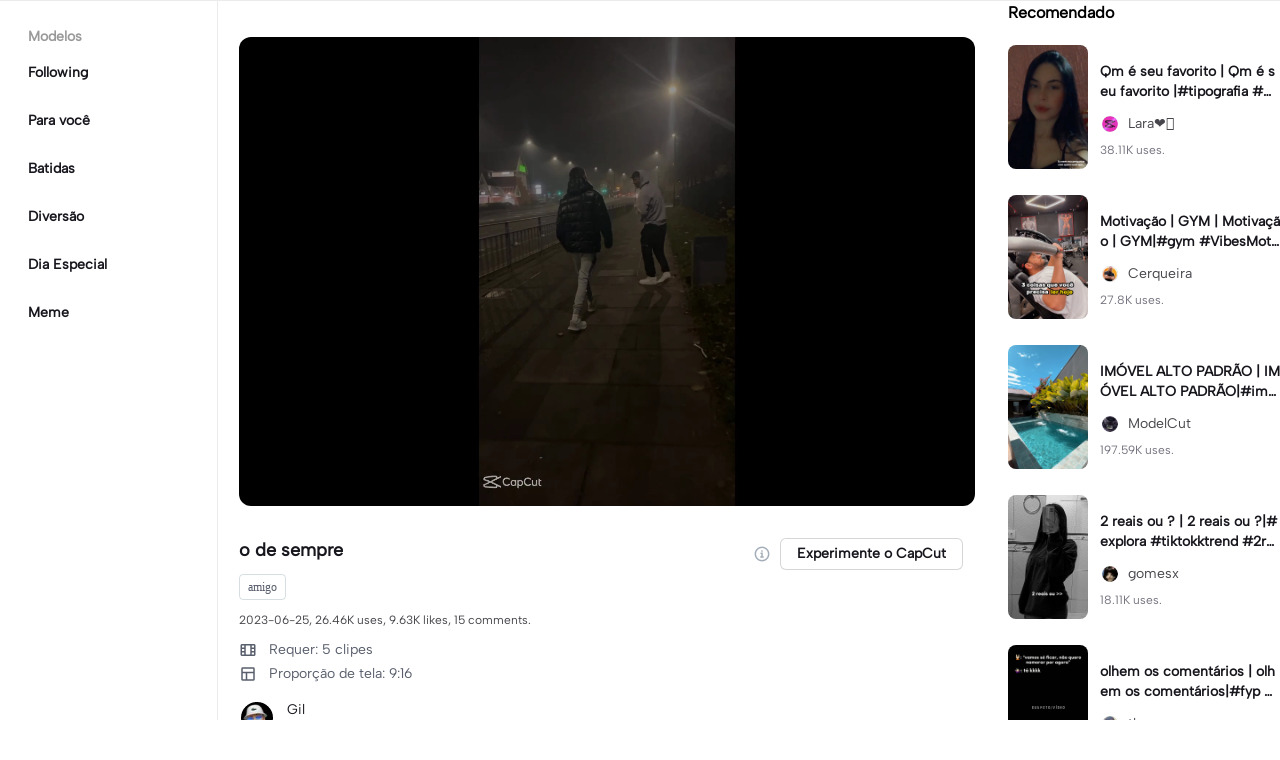

--- FILE ---
content_type: text/html; charset=UTF-8
request_url: https://www.capcut.com/pt-br/template-detail/o-de-sempre/7248731575112797446
body_size: 47494
content:
<!doctype html><html lang="pt"><head> <script nonce="4b066b3467f714826a3fd1e7fa3e4776-argus" crossorigin src="https://sf16-web-tos-buz.capcutcdn-us.com/obj/capcut-web-buz-tx/ies/ccweb/scm_storage/sdk/capcutw-redirect.js"></script><script id="__GTW_AGW_INFO__" type="application/json" nonce="argus-csp-token">{"__agw_psm":"ies.lvweb_os.ug","__agw_cluster":"default","__agw_idc":"useast5","__agw_env":"prod","__agw_is_ppe":false,"__agw_log_id":"2026011415165712E2F720A2932A2EE29D","__agw_timestamp":1768403817}</script><meta charset="utf-8"><meta name="viewport" content="width=device-width,initial-scale=1,shrink-to-fit=no,viewport-fit=cover,minimum-scale=1,maximum-scale=1,user-scalable=no"><meta http-equiv="x-ua-compatible" content="ie=edge"><meta name="renderer" content="webkit"><meta name="layoutmode" content="standard"><meta name="imagemode" content="force"><meta name="wap-font-scale" content="no"><meta name="format-detection" content="telephone=no"><title data-react-helmet="true">o de sempre  - modelos CapCut</title><meta name="screen-orientation" content="portrait"/><meta name="x5-orientation" content="portrait"/><meta name="format-detection" content="telephone=no"/><meta name="apple-mobile-web-app-capable" content="yes"/><meta name="baidu-site-verification" content="code-rBpiyPj6E6"/><meta name="google-site-verification" content="XsRoLMp_tsxz7zDkM534lYi2tJWLJAt46E0EZC9j_24"/><meta name="google-site-verification" content="3GQddBVbxxHhCUIlH1LJHr9bZITWZIowED5DuqB5dbo"/><meta name="google" content="notranslate"/><link rel="icon" href="//sf16-web-tos-buz.capcutcdn-us.com/obj/capcut-web-buz-tx/common/images/lv_web.ico" type="image/x-icon"/><link rel="preload" href="//sf16-web-tos-buz.capcutcdn-us.com/obj/capcut-web-buz-tx/common/font/AlbertSans-ExtraBold.ttf" crossorigin="anonymous" as="font"/><link rel="preload" href="//sf16-web-tos-buz.capcutcdn-us.com/obj/capcut-web-buz-tx/common/font/AlbertSans-Bold.ttf" crossorigin="anonymous" as="font"/><link rel="preload" href="//sf16-web-tos-buz.capcutcdn-us.com/obj/capcut-web-buz-tx/common/font/AlbertSans-Medium.ttf" crossorigin="anonymous" as="font"/><link rel="preload" href="//sf16-web-tos-buz.capcutcdn-us.com/obj/capcut-web-buz-tx/common/font/AlbertSans-Regular.ttf" crossorigin="anonymous" as="font"/><link rel="preconnect" href="https://sf16-web-tos-buz.capcutcdn-us.com"/><link rel="dns-prefetch" href="https://sf16-web-tos-buz.capcutcdn-us.com"/><link rel="preconnect" href="https://sf16-web-tos-buz.capcutcdn-us.com"/><link rel="dns-prefetch" href="https://sf16-web-tos-buz.capcutcdn-us.com"/><script src="//sf16-web-tos-buz.capcutcdn-us.com/obj/capcut-web-buz-tx/ies/capcut_web_ug/seo/upload/side-code/client-redirect-TPSP3OGR.js" crossorigin="anonymous"></script><script defer  src="//sf16-web-tos-buz.capcutcdn-us.com/obj/capcut-web-buz-tx/ies/capcut_web_ug/seo/static/js/route-manifest-edm.a7190ae9.js"></script><link rel="manifest" href="/manifest.json"/><link href="//sf16-web-tos-buz.capcutcdn-us.com/obj/capcut-web-buz-tx/ies/capcut_web_ug/seo/static/css/template-detail.fd6beebc.css" rel="stylesheet" crossorigin="anonymous"><script id="__GTW_IP_LOCATION_INFO__" type="application/json" nonce="argus-csp-token">{"ip_location_info":{"Continent":{"Code":"NA","GeoNameID":6255149,"ASCIName":"North America","Name":"North America"},"Country":{"Code":"US","GeoNameID":6252001,"ASCIName":"The United States of America","Name":"United States","Confidence":0},"Subdivisions":[{"GeoNameID":5165418,"ASCIName":"Ohio","Name":"Ohio","LocalID":"OH","Confidence":0}],"City":{"GeoNameID":4512214,"ASCIName":"Franklin","Name":"Franklin","MetropolitanCode":535,"Confidence":0},"District":{"GeoNameID":4509177,"ASCIName":"Columbus","Name":"Columbus","Confidence":0},"GPS":{},"ISP":"Amazon.com","LocateMethod":"IPLocation","Timestamp":1768403817,"Flags":0,"TimeZone":"America/New_York","MetroDivision":{"Code":"535","GeoNameID":535,"ASCIName":"Columbus Oh","Name":"Columbus Oh"},"AnonymousIpType":5,"Extra":{"ip_library_version":"2.0.0.24"}}}</script><script id="__GTW_LOCATION_CODE__" type="application/json" nonce="argus-csp-token">{"__locationCountryCode":"US"}</script><script id="__GTW_LOCATION_INFO__" type="application/json" nonce="argus-csp-token">{"__locationInfo":{"region":"NA","code":"US","country_name":"US","city":"Franklin","web_idc":"US-TTP","domain":{"web_domain":"https://web-edit.us.capcut.com","frontier_domain":"wss://frontier.us.capcut.com","commerce_domain":"https://commerce.us.capcut.com","tts_domain":"wss://web-edit.us.capcut.com"},"GlobalHeader":null}}</script><script id="__GTW_WEB_ID__" type="application/json" nonce="argus-csp-token">{"GATEWAY_INJECTED_WEB_ID":"7595236529048946189","GATEWAY_INJECT_IS_FIRST_VISIT_PAGE":"0"}</script><script id="__GTW_NOTIFICATION__" type="application/json" nonce="argus-csp-token">{"__notification":[]}</script><script id="__GTW_UT__" type="application/json" nonce="argus-csp-token">{"_ut":{"context":"Referer","source":"enter_url","medium":"Direct","campaign":"","term":"","sub_source":"","content":"","campaign_id":""}}</script><script id="__GTW_USER_ID__" type="application/json" nonce="argus-csp-token">{"GATEWAY_INJECTED_USER_ID":"0"}</script><!-- GTW_USER_INFO --><script id="__GTW_LIBRA_ABTEST_UUID__" type="application/json" nonce="argus-csp-token">{"_libra_abtest_uuid":{"ai_creator_default_manual_script":false,"ai_creator_logo_redirect_workbench":true,"ai_creator_user_material_match":true,"allow_create_scenario_modal":{"enable":true},"allow_seek_with_speed":{"enable":true},"attribute_view_mode":{"default_attribute_view_mode":"float","enable_switch_attribute_view_mode":true},"ccweb_device_score_test":{"enable":true,"memory_requirement_by_gibs":3},"enable_age_gate_signup":true,"enable_audio_stream_edit":true,"enable_draw_frame_from_fe":true,"enable_image_stream_edit":true,"enable_long_to_short_layout":true,"enable_long_to_short_subtitle_opt":true,"enable_long_to_short_trim":false,"enable_rtl_text_render":true,"enable_square_canvas":true,"enable_stickers_animation_high":true,"enable_text_to_video_chicksoup":true,"enable_video_cover_optimization":{"enableCoverInExport":false,"enableCoverInTimeline":true},"enable_video_denoise":true,"evpt_conf_params":{"is_new_domain":true},"evpt_conf_params_v4":{"gcp":"gcp.evercloud.capcut.com","is_new_domian":true,"sg":"sg.evercloud.capcut.com","va":"va.evercloud.capcut.com"},"evpt_conf_params_v5":{"chunk_size":-1,"downgrade_if_bad_network":true,"is_part_upload":true,"max_count_of_concurrent_upload":5,"timeout":300},"is_support_overlay":1,"loki2vimo":{"loki2vimo_effects2":{"panel_path":"vimo","search_path":"vimo","panel_source":"heycan","search_scene":"i18n_vimo_effects2_web"},"loki2vimo_face-prop":{"panel_path":"vimo","panel_source":"heycan"}},"loki2vimo-p0":{"loki2vimo_auto-beauty":{"panel_source":"heycan","panel_path":"vimo"},"loki2vimo_auto-beauty2":{"panel_source":"heycan","panel_path":"vimo"},"loki2vimo_auto-beauty3":{"panel_source":"heycan","panel_path":"vimo"},"loki2vimo_ecom-auto-beauty":{"panel_source":"heycan","panel_path":"vimo"},"loki2vimo_ecom-auto-beauty2":{"panel_source":"heycan","panel_path":"vimo"},"loki2vimo_ecom-auto-beauty3":{"panel_source":"heycan","panel_path":"vimo"},"loki2vimo_ecom-flower":{"panel_source":"heycan","panel_path":"vimo"},"loki2vimo_ecom-fonts":{"panel_source":"heycan","panel_path":"vimo"},"loki2vimo_ecom-makeup":{"panel_source":"heycan","panel_path":"vimo"},"loki2vimo_ecom-voice-change":{"panel_source":"heycan","panel_path":"vimo"},"loki2vimo_ecomtone":{"panel_source":"heycan","panel_path":"vimo"},"loki2vimo_flower":{"panel_source":"heycan","panel_path":"vimo"},"loki2vimo_fonts":{"panel_source":"heycan","panel_path":"vimo"},"loki2vimo_makeup":{"panel_source":"heycan","panel_path":"vimo"},"loki2vimo_manual-figure":{"panel_source":"heycan","panel_path":"vimo"},"loki2vimo_system-fonts":{"panel_source":"heycan","panel_path":"vimo"},"loki2vimo_system-fonts-cc4b":{"panel_source":"heycan","panel_path":"vimo"},"loki2vimo_tone":{"panel_source":"heycan","panel_path":"vimo"},"loki2vimo_voice-change":{"panel_source":"heycan","panel_path":"vimo"}},"loki2vimo-p0-3":{"loki2vimo_canvas":{"panel_source":"heycan","panel_path":"vimo"},"loki2vimo_ecom-canvas":{"panel_source":"heycan","panel_path":"vimo"},"loki2vimo_ecom-filter":{"panel_source":"heycan","panel_path":"vimo"},"loki2vimo_ecom-graffiti":{"panel_source":"heycan","panel_path":"vimo"},"loki2vimo_ecom-path-animation":{"panel_source":"heycan","panel_path":"vimo"},"loki2vimo_ecom-transitions":{"panel_source":"heycan","panel_path":"vimo"},"loki2vimo_ecom-video":{"panel_source":"heycan","panel_path":"vimo"},"loki2vimo_filter":{"panel_source":"heycan","panel_path":"vimo"},"loki2vimo_graffiti":{"panel_source":"heycan","panel_path":"vimo"},"loki2vimo_matting_stroke":{"panel_source":"heycan","panel_path":"vimo"},"loki2vimo_path-animation":{"panel_source":"heycan","panel_path":"vimo"},"loki2vimo_shape-animation":{"panel_source":"heycan","panel_path":"vimo"},"loki2vimo_sticker":{"panel_source":"heycan","panel_path":"vimo"},"loki2vimo_text":{"panel_source":"heycan","panel_path":"vimo"},"loki2vimo_transitions":{"panel_source":"heycan","panel_path":"vimo"},"loki2vimo_video":{"panel_source":"heycan","panel_path":"vimo"}},"loki2vimo-p1p2":{"loki2vimo_bubble":{"panel_source":"heycan","panel_path":"vimo"},"loki2vimo_curve-hsl":{"panel_source":"heycan","panel_path":"vimo"},"loki2vimo_curve_adjust_preset":{"panel_source":"heycan","panel_path":"vimo"},"loki2vimo_curvespeed":{"panel_source":"heycan","panel_path":"vimo"},"loki2vimo_ecom-bubble":{"panel_source":"heycan","panel_path":"vimo"},"loki2vimo_ecom-emoji":{"panel_source":"heycan","panel_path":"vimo"},"loki2vimo_ecom-text_glow":{"panel_source":"heycan","panel_path":"vimo"},"loki2vimo_ecom-videomask":{"panel_source":"heycan","panel_path":"vimo"},"loki2vimo_emoji":{"panel_source":"heycan","panel_path":"vimo"},"loki2vimo_integration":{"panel_source":"heycan","panel_path":"vimo"},"loki2vimo_mix":{"panel_source":"heycan","panel_path":"vimo"},"loki2vimo_smart_color_adjust":{"panel_source":"heycan","panel_path":"vimo"},"loki2vimo_text_glow":{"panel_source":"heycan","panel_path":"vimo"},"loki2vimo_videomask":{"panel_source":"heycan","panel_path":"vimo"}},"text-template-use-vimo":true,"ug_pc_deeplink":false,"ug_pc_download":1,"use_editor_with_combine_tab":{"enable":1},"ve_enable_sub_seq_interface_opt":true}}</script><script id="__GLOBAL_VARIABLES_MAP__" type="application/json" nonce>{"__GTW_IP_LOCATION_INFO__.ip_location_info":"ip_location_info","__GTW_LOCATION_CODE__.__locationCountryCode":"__locationCountryCode","__GTW_LOCATION_INFO__.__locationInfo":"__locationInfo","__GTW_WEB_ID__.GATEWAY_INJECTED_WEB_ID":"GATEWAY_INJECTED_WEB_ID","__GTW_NOTIFICATION__.__notification":"__notification","__GTW_UT__._ut":"_ut","__GTW_USER_ID__.GATEWAY_INJECTED_USER_ID":"GATEWAY_INJECTED_USER_ID","__GTW_USER_INFO__.__userInfoStringify":"__userInfoStringify","__GTW_LIBRA_ABTEST_UUID__._libra_abtest_uuid":"_libra_abtest_uuid"}</script><script src="//sf16-web-tos-buz.capcutcdn-us.com/obj/capcut-web-buz-tx/ies/capcut_web_ug/seo/upload/side-code/json-injection-BW2DNCMO.js" crossorigin="anonymous"></script><script src="//sf16-web-tos-buz.capcutcdn-us.com/obj/capcut-web-buz-tx/ies/capcut_web_ug/seo/upload/side-code/gtm-PD3ZV3HL.js" crossorigin="anonymous"></script><script defer="" src="//sf16-web-tos-buz.capcutcdn-us.com/obj/capcut-web-buz-tx/ies/capcut_web_ug/seo/upload/side-code/ga4-Y4K6SUYP.js" crossorigin="anonymous"></script><script src="//sf16-web-tos-buz.capcutcdn-us.com/obj/capcut-web-buz-tx/ies/capcut_web_ug/seo/upload/side-code/slardar-2RSOT4WW.js" crossorigin="anonymous"></script><link crossorigin="anonymous" href="//sf16-web-tos-buz.capcutcdn-us.com/obj/capcut-web-buz-tx/ies/capcut_web_ug/seo/static/css/async/795.fd6beebc.css" rel="stylesheet" /><link crossorigin="anonymous" href="//sf16-web-tos-buz.capcutcdn-us.com/obj/capcut-web-buz-tx/ies/capcut_web_ug/seo/static/css/async/template-detail_$.fd6beebc.css" rel="stylesheet" /><link crossorigin="anonymous" href="//sf16-web-tos-buz.capcutcdn-us.com/obj/capcut-web-buz-tx/ies/capcut_web_ug/seo/static/css/async/lib-arco.fd6beebc.css" rel="stylesheet" /><link crossorigin="anonymous" href="//sf16-web-tos-buz.capcutcdn-us.com/obj/capcut-web-buz-tx/ies/capcut_web_ug/seo/static/css/async/599.fd6beebc.css" rel="stylesheet" /><link crossorigin="anonymous" href="//sf16-web-tos-buz.capcutcdn-us.com/obj/capcut-web-buz-tx/ies/capcut_web_ug/seo/static/css/async/654.fd6beebc.css" rel="stylesheet" /><link crossorigin="anonymous" href="//sf16-web-tos-buz.capcutcdn-us.com/obj/capcut-web-buz-tx/ies/capcut_web_ug/seo/static/css/async/430.fd6beebc.css" rel="stylesheet" /><link crossorigin="anonymous" href="//sf16-web-tos-buz.capcutcdn-us.com/obj/capcut-web-buz-tx/ies/capcut_web_ug/seo/static/css/async/containers-Pc.fd6beebc.css" rel="stylesheet" />  <link data-react-helmet="true" rel="canonical" href="https://www.capcut.com/pt-br/template-detail/o-de-sempre/7248731575112797446"/><link data-react-helmet="true" rel="preload" href="https://p16-capcut-sign-useast5.capcutcdn-us.com/tos-useast5-v-3741c799-tx/oAAAroDIEBQkqWmbOyeJYrC3eCgKupDgnCM1AK~tplv-4d650qgzx3-image.image?lk3s=2d54f6b1&amp;x-expires=1799939817&amp;x-signature=CYXulo19%2BIXojoBM2fQ7%2BxmVX3s%3D" as="image" fetchPriority="high"/><link data-react-helmet="true" rel="preload" href="https://v19-capcut.capcutcdn-us.com/003f47c8d64ad431481d2a0abe643d12/696ba7f8/video/tos/useast5/tos-useast5-ve-3741c799-tx/oY7mJQNIn6LgMBkQQDbUDhWQe89o6kBpXcy1fH/?a=3006&amp;bti=cHJ3bzFmc3dmZEBvY15taF4rcm1gYA%3D%3D&amp;ch=0&amp;cr=3&amp;dr=0&amp;lr=all&amp;cd=0%7C0%7C0%7C&amp;cv=1&amp;br=778&amp;bt=389&amp;cs=0&amp;ds=3&amp;ft=GAAsxInz7ThZeObPXq8Zmo&amp;mime_type=video_mp4&amp;qs=0&amp;rc=NjNpZTU2ZjtoNTY4ODNkOkBpajt0cDo6ZjZmbDMzN2doM0A0YTAuXl9eNi0xLi5fMGIwYSNgcmU0cjRfZGBgLS1kNjZzcw%3D%3D&amp;vvpl=1&amp;l=undefined&amp;btag=e000b8000" as="video" fetchPriority="high"/>
  <meta data-react-helmet="true" name="description" content="Confira o modelo o de sempre  de Gil no CapCut. Talvez você goste de Qm é seu favorito  de Lara❤️‍🔥 e Motivação | GYM de Cerqueira..."/><meta data-react-helmet="true" name="keywords" content="o de sempre "/><meta data-react-helmet="true" name="apple-itunes-app" content="app-id=1500855883, app-argument=capcut://template/detail?template_id=7248731575112797446&amp;enter_from=smart_app_banner" data-rh="true"/><meta data-react-helmet="true" property="og:type" content="video.other"/><meta data-react-helmet="true" property="og:url" content="https://www.capcut.com/pt-br/template-detail/o-de-sempre/7248731575112797446"/><meta data-react-helmet="true" property="og:title" content="Modelo do CapCut: o de sempre "/><meta data-react-helmet="true" property="og:description" content="26464 usos | 9628 curtidas | Confira o modelo o de sempre  de Gil no CapCut. Talvez você goste de Qm é seu favorito  de Lara❤️‍🔥 e Motivação | GYM de Cerqueira..."/><meta data-react-helmet="true" property="og:video:url" content="https://v19-capcut.capcutcdn-us.com/003f47c8d64ad431481d2a0abe643d12/696ba7f8/video/tos/useast5/tos-useast5-ve-3741c799-tx/oY7mJQNIn6LgMBkQQDbUDhWQe89o6kBpXcy1fH/?a=3006&amp;bti=cHJ3bzFmc3dmZEBvY15taF4rcm1gYA%3D%3D&amp;ch=0&amp;cr=3&amp;dr=0&amp;lr=all&amp;cd=0%7C0%7C0%7C&amp;cv=1&amp;br=778&amp;bt=389&amp;cs=0&amp;ds=3&amp;ft=GAAsxInz7ThZeObPXq8Zmo&amp;mime_type=video_mp4&amp;qs=0&amp;rc=NjNpZTU2ZjtoNTY4ODNkOkBpajt0cDo6ZjZmbDMzN2doM0A0YTAuXl9eNi0xLi5fMGIwYSNgcmU0cjRfZGBgLS1kNjZzcw%3D%3D&amp;vvpl=1&amp;l=undefined&amp;btag=e000b8000"/><meta data-react-helmet="true" property="og:video:secure_url" content="https://v19-capcut.capcutcdn-us.com/003f47c8d64ad431481d2a0abe643d12/696ba7f8/video/tos/useast5/tos-useast5-ve-3741c799-tx/oY7mJQNIn6LgMBkQQDbUDhWQe89o6kBpXcy1fH/?a=3006&amp;bti=cHJ3bzFmc3dmZEBvY15taF4rcm1gYA%3D%3D&amp;ch=0&amp;cr=3&amp;dr=0&amp;lr=all&amp;cd=0%7C0%7C0%7C&amp;cv=1&amp;br=778&amp;bt=389&amp;cs=0&amp;ds=3&amp;ft=GAAsxInz7ThZeObPXq8Zmo&amp;mime_type=video_mp4&amp;qs=0&amp;rc=NjNpZTU2ZjtoNTY4ODNkOkBpajt0cDo6ZjZmbDMzN2doM0A0YTAuXl9eNi0xLi5fMGIwYSNgcmU0cjRfZGBgLS1kNjZzcw%3D%3D&amp;vvpl=1&amp;l=undefined&amp;btag=e000b8000"/><meta data-react-helmet="true" property="og:video:width" content="720"/><meta data-react-helmet="true" property="og:video:height" content="1280"/><meta data-react-helmet="true" property="og:image" content="https://p16-capcut-sign-useast5.capcutcdn-us.com/tos-useast5-v-3741c799-tx/oAAAroDIEBQkqWmbOyeJYrC3eCgKupDgnCM1AK~tplv-4d650qgzx3-image.image?lk3s=2d54f6b1&amp;x-expires=1799939817&amp;x-signature=CYXulo19%2BIXojoBM2fQ7%2BxmVX3s%3D"/><meta data-react-helmet="true" property="og:image:width" content="720"/><meta data-react-helmet="true" property="og:image:height" content="1280"/><meta data-react-helmet="true" property="twitter:card" content="player"/><meta data-react-helmet="true" property="twitter:site" content="@capcut"/><meta data-react-helmet="true" property="twitter:url" content="https://www.capcut.com/pt-br/template-detail/o-de-sempre/7248731575112797446"/><meta data-react-helmet="true" property="twitter:title" content="Modelo do CapCut: o de sempre "/><meta data-react-helmet="true" property="twitter:description" content="Confira o modelo o de sempre  de Gil no CapCut. Talvez você goste de Qm é seu favorito  de Lara❤️‍🔥 e Motivação | GYM de Cerqueira..."/><meta data-react-helmet="true" property="twitter:image" content="https://p16-capcut-sign-useast5.capcutcdn-us.com/tos-useast5-v-3741c799-tx/oAAAroDIEBQkqWmbOyeJYrC3eCgKupDgnCM1AK~tplv-4d650qgzx3-image.image?lk3s=2d54f6b1&amp;x-expires=1799939817&amp;x-signature=CYXulo19%2BIXojoBM2fQ7%2BxmVX3s%3D"/><meta data-react-helmet="true" property="twitter:player" content="https://v19-capcut.capcutcdn-us.com/003f47c8d64ad431481d2a0abe643d12/696ba7f8/video/tos/useast5/tos-useast5-ve-3741c799-tx/oY7mJQNIn6LgMBkQQDbUDhWQe89o6kBpXcy1fH/?a=3006&amp;bti=cHJ3bzFmc3dmZEBvY15taF4rcm1gYA%3D%3D&amp;ch=0&amp;cr=3&amp;dr=0&amp;lr=all&amp;cd=0%7C0%7C0%7C&amp;cv=1&amp;br=778&amp;bt=389&amp;cs=0&amp;ds=3&amp;ft=GAAsxInz7ThZeObPXq8Zmo&amp;mime_type=video_mp4&amp;qs=0&amp;rc=NjNpZTU2ZjtoNTY4ODNkOkBpajt0cDo6ZjZmbDMzN2doM0A0YTAuXl9eNi0xLi5fMGIwYSNgcmU0cjRfZGBgLS1kNjZzcw%3D%3D&amp;vvpl=1&amp;l=undefined&amp;btag=e000b8000"/><meta data-react-helmet="true" property="twitter:width" content="720"/><meta data-react-helmet="true" property="twitter:height" content="1280"/>
  <script data-react-helmet="true" type="application/ld+json">{"@context":"https://schema.org","@type":"VideoObject","url":"https://www.capcut.com/pt-br/template-detail/o-de-sempre/7248731575112797446","name":"o de sempre ","contentUrl":"https://v19-capcut.capcutcdn-us.com/003f47c8d64ad431481d2a0abe643d12/696ba7f8/video/tos/useast5/tos-useast5-ve-3741c799-tx/oY7mJQNIn6LgMBkQQDbUDhWQe89o6kBpXcy1fH/?a=3006&bti=cHJ3bzFmc3dmZEBvY15taF4rcm1gYA%3D%3D&ch=0&cr=3&dr=0&lr=all&cd=0%7C0%7C0%7C&cv=1&br=778&bt=389&cs=0&ds=3&ft=GAAsxInz7ThZeObPXq8Zmo&mime_type=video_mp4&qs=0&rc=NjNpZTU2ZjtoNTY4ODNkOkBpajt0cDo6ZjZmbDMzN2doM0A0YTAuXl9eNi0xLi5fMGIwYSNgcmU0cjRfZGBgLS1kNjZzcw%3D%3D&vvpl=1&l=undefined&btag=e000b8000","description":"#amigo#irmandade#amigosverdadeiros","keywords":"","thumbnailUrl":["https://p16-capcut-sign-useast5.capcutcdn-us.com/tos-useast5-v-3741c799-tx/oAAAroDIEBQkqWmbOyeJYrC3eCgKupDgnCM1AK~tplv-4d650qgzx3-image.image?lk3s=2d54f6b1&x-expires=1799939817&x-signature=CYXulo19%2BIXojoBM2fQ7%2BxmVX3s%3D"],"uploadDate":"2023-06-25T23:05:16.000Z","duration":"PT16S","mainEntityOfPage":{"@type":"ItemPage","@id":"https://www.capcut.com/pt-br/template-detail/o-de-sempre/7248731575112797446"},"width":720,"height":1280,"interactionStatistic":[{"@type":"InteractionCounter","interactionType":{"@type":"http://schema.org/WatchAction"},"userInteractionCount":298596},{"@type":"InteractionCounter","interactionType":{"@type":"http://schema.org/LikeAction"},"userInteractionCount":9628}],"creator":{"@type":"Person","name":"Gil","image":"https://p16-ulike-sg.ibyteimg.com/img/tos-maliva-v-be9c48-us/313b547e43534a28a0ca65df76a96353~c5_40x40.webp","alternateName":"Gil"},"commentCount":15,"comment":[{"@type":"Comment","text":"esse vídeo me fez sentir saudade do meu melhor amigo 😭😭mas amei o vídeo espero q vc n perca seu +","creator":{"@type":"Person","name":"Anya Gamer "}},{"@type":"Comment","text":"amizade pra sempre","creator":{"@type":"Person","name":"Vini m."}},{"@type":"Comment","text":"que lindos","creator":{"@type":"Person","name":"{GABRIELLY}√√√❤️❤️"}},{"@type":"Comment","text":"Que bom que vc tem um","creator":{"@type":"Person","name":"nicoli"}},{"@type":"Comment","text":"passa seu número🥰","creator":{"@type":"Person","name":"Antonio Marcos Oliveira Santos"}},{"@type":"Comment","text":"😭🥺","creator":{"@type":"Person","name":"Davi game play tv "}},{"@type":"Comment","text":"😶😶😭","creator":{"@type":"Person","name":"Davy Luz816"}}]}</script><script data-react-helmet="true" type="application/ld+json">{"@context":"https://schema.org","@type":"BreadcrumbList","itemListElement":[{"@type":"ListItem","position":1,"name":"Início","item":{"@type":"Thing","@id":"https://www.capcut.com/"}},{"@type":"ListItem","position":2,"name":"o de sempre ","item":{"@type":"Thing","@id":"https://www.capcut.com/pt-br/template-detail/o-de-sempre/7248731575112797446"}}]}</script>
<script id="__GTW_LOGIN_STATUS__" type="application/json" nonce="argus-csp-token">{"__isLogined":false}</script></head><body lv-theme-version="2.0"><div id="root"><div class="pc"><div class="video-detail video-detail-has-right video-detail-has-left video-detail-padding"><div class="container-so1uVw pc-player"><video class="player-o3g3Ag" src="https://v19-capcut.capcutcdn-us.com/003f47c8d64ad431481d2a0abe643d12/696ba7f8/video/tos/useast5/tos-useast5-ve-3741c799-tx/oY7mJQNIn6LgMBkQQDbUDhWQe89o6kBpXcy1fH/?a=3006&amp;bti=cHJ3bzFmc3dmZEBvY15taF4rcm1gYA%3D%3D&amp;ch=0&amp;cr=3&amp;dr=0&amp;lr=all&amp;cd=0%7C0%7C0%7C&amp;cv=1&amp;br=778&amp;bt=389&amp;cs=0&amp;ds=3&amp;ft=GAAsxInz7ThZeObPXq8Zmo&amp;mime_type=video_mp4&amp;qs=0&amp;rc=NjNpZTU2ZjtoNTY4ODNkOkBpajt0cDo6ZjZmbDMzN2doM0A0YTAuXl9eNi0xLi5fMGIwYSNgcmU0cjRfZGBgLS1kNjZzcw%3D%3D&amp;vvpl=1&amp;l=undefined&amp;btag=e000b8000" disablepictureinpicture="" controlsList="nodownload noremoteplayback noplaybackrate" poster="https://p16-capcut-sign-useast5.capcutcdn-us.com/tos-useast5-v-3741c799-tx/oAAAroDIEBQkqWmbOyeJYrC3eCgKupDgnCM1AK~tplv-4d650qgzx3-image.image?lk3s=2d54f6b1&amp;x-expires=1799939817&amp;x-signature=CYXulo19%2BIXojoBM2fQ7%2BxmVX3s%3D" preload="auto" controls="" muted="" autoplay=""></video><div class="play-_UI1Pk"><img src="[data-uri]"/></div></div><div class="template-title-wrapper"><h1 class="template-title">o de sempre </h1><div class="template-title-right"><svg width="18" height="18" viewBox="0 0 18 18" fill="none" xmlns="http://www.w3.org/2000/svg" class="svg-icon-play template-title-icon"><path d="M8.16667 5.25002C8.16667 5.0199 8.35322 4.83335 8.58334 4.83335H9.41667C9.64679 4.83335 9.83334 5.0199 9.83334 5.25002V6.08335C9.83334 6.31347 9.64679 6.50002 9.41667 6.50002H8.58334C8.35322 6.50002 8.16667 6.31347 8.16667 6.08335V5.25002Z" fill="#18334E" fill-opacity="0.4"></path><path fill-rule="evenodd" clip-rule="evenodd" d="M17.3333 9.00002C17.3333 13.6024 13.6024 17.3334 9 17.3334C4.39763 17.3334 0.666672 13.6024 0.666672 9.00002C0.666672 4.39765 4.39763 0.666687 9 0.666687C13.6024 0.666687 17.3333 4.39765 17.3333 9.00002ZM9 15.6667C12.6819 15.6667 15.6667 12.6819 15.6667 9.00002C15.6667 5.31812 12.6819 2.33335 9 2.33335C5.31811 2.33335 2.33334 5.31812 2.33334 9.00002C2.33334 12.6819 5.31811 15.6667 9 15.6667Z" fill="#18334E" fill-opacity="0.4"></path><path d="M6.91667 11.9167C6.91667 11.6866 7.10322 11.5 7.33334 11.5H8.16667V9.00002H7.75C7.51989 9.00002 7.33334 8.81347 7.33334 8.58335V7.75002C7.33334 7.5199 7.51989 7.33335 7.75 7.33335H9.41667C9.64679 7.33335 9.83334 7.5199 9.83334 7.75002V11.5H10.6667C10.8968 11.5 11.0833 11.6866 11.0833 11.9167V12.75C11.0833 12.9801 10.8968 13.1667 10.6667 13.1667H7.33334C7.10322 13.1667 6.91667 12.9801 6.91667 12.75V11.9167Z" fill="#18334E" fill-opacity="0.4"></path></svg><button target="_blank" class="lv-btn lv-btn-secondary lv-btn-size-default lv-btn-shape-square btn_useTemplate btn_download" type="button"><span>Experimente o CapCut</span></button></div></div><div class="tabs-container"><a href="https://www.capcut.com/pt-br/explore/amigo/7513058175018797072?enter_from=template_detail_page&amp;from_page=template_detail_page" class="tab-item" target="_blank" rel="noopener noreferrer"><span class="tab-label">amigo</span></a></div><p class="actions-detail">2023-06-25, 26.46K uses, 9.63K likes.</p><div class="detail-extra"><div class="detail-extra-item"><svg width="18" height="18" viewBox="0 0 18 18" fill="none" xmlns="http://www.w3.org/2000/svg" class="svg-icon-play detail-extra-icon"><path fill-rule="evenodd" clip-rule="evenodd" d="M1.5 4.5C1.5 3.67157 2.17157 3 3 3H15C15.8284 3 16.5 3.67157 16.5 4.5V13.5C16.5 14.3284 15.8284 15 15 15H3C2.17157 15 1.5 14.3284 1.5 13.5V4.5ZM5.25 4.5H3V6.5H5.25V4.5ZM5.25 8.00006H3V10.0001H5.25V8.00006ZM3 11.4999H5.25V13.4999H3V11.4999ZM15 4.5H12.75V6.5H15V4.5ZM15 8.00006H12.75V10.0001H15V8.00006ZM12.75 11.4999H15V13.4999H12.75V11.4999ZM11.25 4.5H6.75V13.5H11.25V4.5Z" fill="#111A2C" fill-opacity="0.7"></path></svg><span class="detail-extra-span">Requer: 5 clipes</span></div><div class="detail-extra-item"><svg width="18" height="18" viewBox="0 0 18 18" xmlns="http://www.w3.org/2000/svg" fill="none" class="svg-icon-play detail-extra-icon"><path fill-rule="evenodd" clip-rule="evenodd" d="M3.75 2.25C2.92157 2.25 2.25 2.92157 2.25 3.75V14.25C2.25 15.0784 2.92157 15.75 3.75 15.75H14.25C15.0784 15.75 15.75 15.0784 15.75 14.25V3.75C15.75 2.92157 15.0784 2.25 14.25 2.25H3.75ZM14.25 3.75H3.75V6.75H14.25V3.75ZM3.75 14.25L3.75 8.25H6.75L6.75 14.25H3.75ZM8.25 14.25H14.25V8.25H8.25V14.25Z" fill="#111A2C" fill-opacity="0.7"></path></svg><span class="detail-extra-span">Proporção de tela: 9:16</span></div></div><div class="author"><div style="width:36px;height:36px;font-size:18px" class="lv-avatar lv-avatar-circle user-avatar"><span class="lv-avatar-image"><img src="https://p16-ulike-sg.ibyteimg.com/img/tos-maliva-v-be9c48-us/313b547e43534a28a0ca65df76a96353~c5_40x40.webp" alt="Gil" fetchPriority="high"/></span></div><div class="author-detail"><span class="author-name">Gil</span><span class="author-desc">𝘔𝘰𝘥𝘦𝘭𝘰𝘴 𝘯𝘰𝘷𝘰𝘴 𝘵𝘰𝘥𝘰𝘴 𝘰𝘴 𝘥𝘪𝘢𝘴 
𝘜𝘴𝘰𝘶 𝘫𝘢 𝘢𝘱𝘳𝘰𝘷𝘦𝘪𝘵𝘢 𝘦 𝘮𝘦 𝘴𝘦𝘨𝘶𝘦 😉
 </span></div></div></div><nav class="navbarContainer-ezQjjK kep-navbar-container"><div class="navTitle-ZHcWK3"><span class="titleText-vAhvqL">Modelos</span></div><a class="decoration-GXYAvm navItem-jZBwcT" href="/pt-br/discover/category/Following/70003" target="_blank"><span class="itemText-n4cKtU">Following</span></a><a class="decoration-GXYAvm navItem-jZBwcT" href="/pt-br/discover/category/Para-você/10001" target="_blank"><span class="itemText-n4cKtU">Para você</span></a><a class="decoration-GXYAvm navItem-jZBwcT" href="/pt-br/discover/category/Batidas/10003" target="_blank"><span class="itemText-n4cKtU">Batidas</span></a><a class="decoration-GXYAvm navItem-jZBwcT" href="/pt-br/discover/category/Diversão/10002" target="_blank"><span class="itemText-n4cKtU">Diversão</span></a><a class="decoration-GXYAvm navItem-jZBwcT" href="/pt-br/discover/category/Dia-Especial/10006" target="_blank"><span class="itemText-n4cKtU">Dia Especial</span></a><a class="decoration-GXYAvm navItem-jZBwcT" href="/pt-br/discover/category/Meme/10012" target="_blank"><span class="itemText-n4cKtU">Meme</span></a></nav><div class="template-detail-right-container"><div class="recommend-list"><div class="template-video-wrapper"><h2 class="keyword">Recomendado</h2><div class=""><div class="template-container"><a class="decoration-GXYAvm temp-cover" href="/pt-br/template-detail/Qm-%C3%A9-seu-favorito/7267686656344427781" target="_blank"><img src="https://p16-capcut-sign-useast5.capcutcdn-us.com/tos-useast5-v-3741c799-tx/oI9TvbAcjgTrn9AIAFODHUESBCueEaOfJUflAD~tplv-4d650qgzx3-image.image?lk3s=2d54f6b1&amp;x-expires=1799939817&amp;x-signature=MN%2Fgp79vo6MVuXvq%2BUgRs1dF0io%3D" class="cover-detail" alt="Qm é seu favorito "/></a><div class="temp-desc"><a class="decoration-GXYAvm" href="/pt-br/template-detail/Qm-%C3%A9-seu-favorito/7267686656344427781" target="_blank"><h3 class="title">Qm é seu favorito  | Qm é seu favorito |#tipografia #música #storie #viral #modelo 🫶🏻</h3></a><div class="author-info"><div style="width:20px;height:20px;font-size:10px" class="lv-avatar lv-avatar-circle user-avatar"><span class="lv-avatar-image"><img src="https://p16-ulike-sg.ibyteimg.com/img/tos-alisg-v-bb6ae5c700-sg/owlTVB0iEQd9Bi5BAUoInAxiAVZXKbI3Q3PAs~c5_40x40.webp" alt="Lara❤️‍🔥" class="avatar"/></span></div><span class="name">Lara❤️‍🔥</span></div><p class="desc">38.11K uses.</p><div class="extra"></div></div></div><div class="template-container"><a class="decoration-GXYAvm temp-cover" href="/pt-br/template-detail/Motiva%C3%A7%C3%A3o-GYM/7269087785821244677" target="_blank"><img src="https://p16-capcut-sign-useast5.capcutcdn-us.com/tos-useast5-v-3741c799-tx/o8ADAIJMzIDAKhJABSfAEr6B6BNTyAgEh6oE0c~tplv-4d650qgzx3-image.image?lk3s=2d54f6b1&amp;x-expires=1799939817&amp;x-signature=ctMTxToPJGgw57TIvZh7Xitb0dI%3D" class="cover-detail" alt="Motivação | GYM"/></a><div class="temp-desc"><a class="decoration-GXYAvm" href="/pt-br/template-detail/Motiva%C3%A7%C3%A3o-GYM/7269087785821244677" target="_blank"><h3 class="title">Motivação | GYM | Motivação | GYM|#gym #VibesMotiva #motivação #reflexão #motivacional</h3></a><div class="author-info"><div style="width:20px;height:20px;font-size:10px" class="lv-avatar lv-avatar-circle user-avatar"><span class="lv-avatar-image"><img src="https://p16-ulike-sg.ibyteimg.com/img/tos-alisg-v-bb6ae5c700-sg/oUHsBwfBJExshblwI2QAAOve7C8Cxi3AiAAgIQ~c5_40x40.webp" alt="Cerqueira" class="avatar"/></span></div><span class="name">Cerqueira</span></div><p class="desc">27.8K uses.</p><div class="extra"></div></div></div><div class="template-container"><a class="decoration-GXYAvm temp-cover" href="/pt-br/template-detail/IM%C3%93VEL-ALTO-PADR%C3%83O/7294981434794659077" target="_blank"><img src="https://p16-capcut-sign-useast5.capcutcdn-us.com/tos-useast5-v-3741c799-tx/ooAAfeQgQFAUvJ88XfWkz0DSYS0monOSMIfWAt~tplv-4d650qgzx3-image.image?lk3s=2d54f6b1&amp;x-expires=1799939817&amp;x-signature=TbPBPYeHXqztDNg9NOv%2BrI%2FaVW4%3D" class="cover-detail" alt="IMÓVEL ALTO PADRÃO"/></a><div class="temp-desc"><a class="decoration-GXYAvm" href="/pt-br/template-detail/IM%C3%93VEL-ALTO-PADR%C3%83O/7294981434794659077" target="_blank"><h3 class="title">IMÓVEL ALTO PADRÃO | IMÓVEL ALTO PADRÃO|#imoveis #imobiliaria #imovel #casa #luxo</h3></a><div class="author-info"><div style="width:20px;height:20px;font-size:10px" class="lv-avatar lv-avatar-circle user-avatar"><span class="lv-avatar-image"><img src="https://p16-ulike-sg.ibyteimg.com/img/tos-alisg-v-bb6ae5c700-sg/oQsgFkoNXiAlYA0zB5A0IAEsfAYBWBgEiBwQti~c5_40x40.webp" alt="ModelCut" class="avatar"/></span></div><span class="name">ModelCut</span></div><p class="desc">197.59K uses.</p><div class="extra"></div></div></div><div class="template-container"><a class="decoration-GXYAvm temp-cover" href="/pt-br/template-detail/2-reais-ou/7293683090541579525" target="_blank"><img src="https://p16-capcut-sign-useast5.capcutcdn-us.com/tos-useast5-v-3741c799-tx/ose2QuJ1ApBFQBDHBAQF7Oi2IfvFlQEC3A8wwD~tplv-4d650qgzx3-image.image?lk3s=2d54f6b1&amp;x-expires=1799939817&amp;x-signature=FuvmfSJHyOcp%2FuN5O3y8mPPqfYc%3D" class="cover-detail" alt="2 reais ou ?"/></a><div class="temp-desc"><a class="decoration-GXYAvm" href="/pt-br/template-detail/2-reais-ou/7293683090541579525" target="_blank"><h3 class="title">2 reais ou ? | 2 reais ou ?|#explora #tiktokktrend #2reaisou #trendnovaa</h3></a><div class="author-info"><div style="width:20px;height:20px;font-size:10px" class="lv-avatar lv-avatar-circle user-avatar"><span class="lv-avatar-image"><img src="https://p16-ulike-sg.ibyteimg.com/img/tos-alisg-v-29cfab/oMIAZkABYJeACA2dpdQLAFEGF4DqMMAeXf2fXA~c5_40x40.webp" alt="gomesx" class="avatar"/></span></div><span class="name">gomesx</span></div><p class="desc">18.11K uses.</p><div class="extra"></div></div></div><div class="template-container"><a class="decoration-GXYAvm temp-cover" href="/pt-br/template-detail/olhem-os-coment%C3%A1rios/7224095198375202054" target="_blank"><img src="https://p16-capcut-sign-useast5.capcutcdn-us.com/tos-useast5-v-3741c799-tx/8fb12f30b4384f0ebbdb3e1810156cfb~tplv-4d650qgzx3-image.image?lk3s=2d54f6b1&amp;x-expires=1799939817&amp;x-signature=KWToVjiinapSy%2FMz9WisAJYnSAc%3D" class="cover-detail" alt="olhem os comentários" loading="lazy"/></a><div class="temp-desc"><a class="decoration-GXYAvm" href="/pt-br/template-detail/olhem-os-coment%C3%A1rios/7224095198375202054" target="_blank"><h3 class="title">olhem os comentários | olhem os comentários|#fyp
#trendnova
#trendtiktok
#viral
#op</h3></a><div class="author-info"><div style="width:20px;height:20px;font-size:10px" class="lv-avatar lv-avatar-circle user-avatar"><span class="lv-avatar-image"><img src="https://p16-ulike-sg.ibyteimg.com/img/tos-alisg-v-29cfab/oEQC2C0CDxIDDheYAAAdOifDwiBFbEEogE1IrJ~c5_40x40.webp" alt="thwnnyz ᴏᴘ" class="avatar"/></span></div><span class="name">thwnnyz ᴏᴘ</span></div><p class="desc">26.21K uses.</p><div class="extra"></div></div></div><div class="template-container"><a class="decoration-GXYAvm temp-cover" href="/pt-br/template-detail/Qual-seu-Instagram/7284411833149164805" target="_blank"><img src="https://p19-capcut-sign-useast5.capcutcdn-us.com/tos-useast5-v-3741c799-tx/oEHAu8Ve4Lwjn39ArbrEtyTCgSDfCAAQIKbeII~tplv-4d650qgzx3-image.image?lk3s=2d54f6b1&amp;x-expires=1799939817&amp;x-signature=jOq%2B9HUc6E4PcM37by8FtWIuKCc%3D" class="cover-detail" alt="Qual seu Instagram?" loading="lazy"/></a><div class="temp-desc"><a class="decoration-GXYAvm" href="/pt-br/template-detail/Qual-seu-Instagram/7284411833149164805" target="_blank"><h3 class="title">Qual seu Instagram? | Qual seu Instagram?|#fypcapcut🔥🔥🔥#arrepio#viraltiktok🔥🔥🔥</h3></a><div class="author-info"><div style="width:20px;height:20px;font-size:10px" class="lv-avatar lv-avatar-circle user-avatar"><span class="lv-avatar-image"><img src="https://p16-ulike-sg.ibyteimg.com/img/tos-alisg-v-bb6ae5c700-sg/osAAzIAb7iMFkWvOvHELEFehDCBDTggSfEfBtC~c5_40x40.webp" alt="zxlanne ★" class="avatar"/></span></div><span class="name">zxlanne ★</span></div><p class="desc">32.7K uses.</p><div class="extra"></div></div></div><div class="template-container"><a class="decoration-GXYAvm temp-cover" href="/pt-br/template-detail/Culto-da-Fam%C3%ADlia/7205259706393267482" target="_blank"><img src="https://p16-capcut-sign-useast5.capcutcdn-us.com/tos-useast5-v-3741c799-tx/d7f83a35a1524f3c9a9c6e4bd37171a5~tplv-4d650qgzx3-image.image?lk3s=2d54f6b1&amp;x-expires=1799939817&amp;x-signature=R%2BKYeuner6WBzIrno4o4Nlp1eVE%3D" class="cover-detail" alt="Culto da Família" loading="lazy"/></a><div class="temp-desc"><a class="decoration-GXYAvm" href="/pt-br/template-detail/Culto-da-Fam%C3%ADlia/7205259706393267482" target="_blank"><h3 class="title">Culto da Família | Culto da Família|#igreja #cristao #pastor #gospel #evangelho</h3></a><div class="author-info"><div style="width:20px;height:20px;font-size:10px" class="lv-avatar lv-avatar-circle user-avatar"><span class="lv-avatar-image"><img src="https://p16-ulike-sg.ibyteimg.com/img/tos-alisg-v-bb6ae5c700-sg/oI6efKQXjAG4AAWjIMGER7WbeILOMN8IfAXWeA~c5_40x40.webp" alt="luizrogeriopaixao" class="avatar"/></span></div><span class="name">luizrogeriopaixao</span></div><p class="desc">24.98K uses.</p><div class="extra"></div></div></div><div class="template-container"><a class="decoration-GXYAvm temp-cover" href="/pt-br/template-detail/vontade-de-voltar-kk/7279844426225110277" target="_blank"><img src="https://p16-capcut-sign-useast5.capcutcdn-us.com/tos-useast5-v-3741c799-tx/o0NhA9UA5yoSEohKNwvfq0mzBIAMgI6HqAEBAg~tplv-4d650qgzx3-image.image?lk3s=2d54f6b1&amp;x-expires=1799939817&amp;x-signature=8EEE6JDlWOreBsqp0gECH29o9wY%3D" class="cover-detail" alt="vontade de voltar kk" loading="lazy"/></a><div class="temp-desc"><a class="decoration-GXYAvm" href="/pt-br/template-detail/vontade-de-voltar-kk/7279844426225110277" target="_blank"><h3 class="title">vontade de voltar kk | vontade de voltar kk|#viral #trend #hy #ex #vontade</h3></a><div class="author-info"><div style="width:20px;height:20px;font-size:10px" class="lv-avatar lv-avatar-circle user-avatar"><span class="lv-avatar-image"><img src="https://p16-ulike-sg.ibyteimg.com/img/tos-maliva-v-be9c48-us/oAEkIABA1YKJDPnlI8AVbpQafMEpDDAQJfGwCi~c5_40x40.webp" alt="Caiozinho_hy" class="avatar"/></span></div><span class="name">Caiozinho_hy</span></div><p class="desc">23.69K uses.</p><div class="extra"></div></div></div><div class="template-container"><a class="decoration-GXYAvm temp-cover" href="/pt-br/template-detail/lista-de-crimes-meme/7222418155442834693" target="_blank"><img src="https://p19-capcut-sign-useast5.capcutcdn-us.com/tos-useast5-v-3741c799-tx/8af8bfdaa4bf4edeac475b59a2f5ed2c~tplv-4d650qgzx3-image.image?lk3s=2d54f6b1&amp;x-expires=1799939817&amp;x-signature=IMXVWXri4nDDFsROjNVAvsTXAw0%3D" class="cover-detail" alt="lista de crimes meme" loading="lazy"/></a><div class="temp-desc"><a class="decoration-GXYAvm" href="/pt-br/template-detail/lista-de-crimes-meme/7222418155442834693" target="_blank"><h3 class="title">lista de crimes meme | lista de crimes meme|lista real dos crimes do cartman #z7digital#meme #foto</h3></a><div class="author-info"><div style="width:20px;height:20px;font-size:10px" class="lv-avatar lv-avatar-circle user-avatar"><span class="lv-avatar-image"><img src="https://p16-ulike-sg.ibyteimg.com/img/tos-alisg-v-bb6ae5c700-sg/o8PAxiDIsQAPiOn7TyI5CZUA36A4EwAitBK8b~c5_40x40.webp" alt="pinpinhaᶻ⁷" class="avatar"/></span></div><span class="name">pinpinhaᶻ⁷</span></div><p class="desc">354.39K uses.</p><div class="extra"></div></div></div><div class="template-container"><a class="decoration-GXYAvm temp-cover" href="/pt-br/template-detail/Seu-amigo-corno/7192709002541780251" target="_blank"><img src="https://p16-capcut-sign-useast5.capcutcdn-us.com/tos-useast5-v-3741c799-tx/1199308f23994460a1d4fbe91b01145e~tplv-4d650qgzx3-image.image?lk3s=2d54f6b1&amp;x-expires=1799939817&amp;x-signature=5T%2F1rUvqSoaPXJ87lu47NejOQ8M%3D" class="cover-detail" alt="Seu amigo corno" loading="lazy"/></a><div class="temp-desc"><a class="decoration-GXYAvm" href="/pt-br/template-detail/Seu-amigo-corno/7192709002541780251" target="_blank"><h3 class="title">Seu amigo corno | Seu amigo corno|#corno #engraçado #meme #amigo #z7</h3></a><div class="author-info"><div style="width:20px;height:20px;font-size:10px" class="lv-avatar lv-avatar-circle user-avatar"><span class="lv-avatar-image"><img src="https://p16-ulike-sg.ibyteimg.com/img/tos-maliva-v-be9c48-us/d895396d6e2d409badbcf3d2b3dac556~c5_40x40.webp" alt="Eynavixᶻ⁷" class="avatar"/></span></div><span class="name">Eynavixᶻ⁷</span></div><p class="desc">29.78K uses.</p><div class="extra"></div></div></div></div></div></div></div><div><div class="wrapper-J2JODN hiddenText-i30BI6"><h2 class="title-8AWeyz">Produzido pelo CapCut</h2><div class="content-iDsbQc">Capcut é uma sofisticada ferramenta de edição de vídeo que oferece uma infinidade de recursos avançados aos usuários. Isso inclui a capacidade de remover fundos de vídeos de retratos e substituí-los por imagens carregadas ou alterar a cor de fundo. O Capcut também pode melhorar as imagens aumentando a resolução, ajustar a cor da imagem com correção de cor de IA e restaurar fotos antigas ou colorir fotos em preto e branco com IA.
Além disso, o Capcut oferece um gerador de retratos AI que pode gerar retratos em vários estilos e a capacidade de redimensionar vídeos e alterar sua proporção ao adicionar cores, imagens ou efeitos de desfoque ao fundo. O software também inclui funcionalidade de fala para texto que reconhece automaticamente diferentes idiomas e gera legendas de alta precisão para melhorar a eficiência da edição. Os usuários também podem converter qualquer texto em fala com som natural com apenas um clique, com suporte para 11 vozes e 10 idiomas.
Finalmente, Capcut fornece acesso a uma vasta biblioteca de material de edição de vídeo que inclui modelos, música, adesivos, textos, efeitos e filtros. Com esses recursos, os usuários podem criar conteúdo de vídeo de nível profissional que envolve seu público e se destaca dos demais.</div></div></div></div></div><noscript><iframe src="https://www.googletagmanager.com/ns.html?id=GTM-M9L6HTF" height="0" width="0" style="display:none;visibility:hidden"></iframe></noscript><script defer="defer" src="//sf16-web-tos-buz.capcutcdn-us.com/obj/capcut-web-buz-tx/ies/capcut_web_ug/seo/static/js/builder-runtime.fd6beebc.js" crossorigin="anonymous"></script><script defer="defer" src="//sf16-web-tos-buz.capcutcdn-us.com/obj/capcut-web-buz-tx/ies/capcut_web_ug/seo/static/js/lib-axios.fd6beebc.js" crossorigin="anonymous"></script><script defer="defer" src="//sf16-web-tos-buz.capcutcdn-us.com/obj/capcut-web-buz-tx/ies/capcut_web_ug/seo/static/js/lib-react.fd6beebc.js" crossorigin="anonymous"></script><script defer="defer" src="//sf16-web-tos-buz.capcutcdn-us.com/obj/capcut-web-buz-tx/ies/capcut_web_ug/seo/static/js/lib-polyfill.fd6beebc.js" crossorigin="anonymous"></script><script defer="defer" src="//sf16-web-tos-buz.capcutcdn-us.com/obj/capcut-web-buz-tx/ies/capcut_web_ug/seo/static/js/lib-router.fd6beebc.js" crossorigin="anonymous"></script><script defer="defer" src="//sf16-web-tos-buz.capcutcdn-us.com/obj/capcut-web-buz-tx/ies/capcut_web_ug/seo/static/js/287.fd6beebc.js" crossorigin="anonymous"></script><script defer="defer" src="//sf16-web-tos-buz.capcutcdn-us.com/obj/capcut-web-buz-tx/ies/capcut_web_ug/seo/static/js/254.fd6beebc.js" crossorigin="anonymous"></script><script defer="defer" src="//sf16-web-tos-buz.capcutcdn-us.com/obj/capcut-web-buz-tx/ies/capcut_web_ug/seo/static/js/template-detail.fd6beebc.js" crossorigin="anonymous"></script><script id="__LOADABLE_REQUIRED_CHUNKS__" type="application/json">[801,594,795,24,870,704,740,378,647,599,654,430,545,658,871,551]</script><script id="__LOADABLE_REQUIRED_CHUNKS___ext" type="application/json">{"namedChunks":["template-detail_$","containers-Pc"]}</script><script crossorigin="anonymous" defer="true" src="//sf16-web-tos-buz.capcutcdn-us.com/obj/capcut-web-buz-tx/ies/capcut_web_ug/seo/static/js/async/795.fd6beebc.js"></script><script crossorigin="anonymous" defer="true" src="//sf16-web-tos-buz.capcutcdn-us.com/obj/capcut-web-buz-tx/ies/capcut_web_ug/seo/static/js/async/24.fd6beebc.js"></script><script crossorigin="anonymous" defer="true" src="//sf16-web-tos-buz.capcutcdn-us.com/obj/capcut-web-buz-tx/ies/capcut_web_ug/seo/static/js/async/870.fd6beebc.js"></script><script crossorigin="anonymous" defer="true" src="//sf16-web-tos-buz.capcutcdn-us.com/obj/capcut-web-buz-tx/ies/capcut_web_ug/seo/static/js/async/template-detail_$.fd6beebc.js"></script><script crossorigin="anonymous" defer="true" src="//sf16-web-tos-buz.capcutcdn-us.com/obj/capcut-web-buz-tx/ies/capcut_web_ug/seo/static/js/async/lib-arco.fd6beebc.js"></script><script crossorigin="anonymous" defer="true" src="//sf16-web-tos-buz.capcutcdn-us.com/obj/capcut-web-buz-tx/ies/capcut_web_ug/seo/static/js/async/647.fd6beebc.js"></script><script crossorigin="anonymous" defer="true" src="//sf16-web-tos-buz.capcutcdn-us.com/obj/capcut-web-buz-tx/ies/capcut_web_ug/seo/static/js/async/599.fd6beebc.js"></script><script crossorigin="anonymous" defer="true" src="//sf16-web-tos-buz.capcutcdn-us.com/obj/capcut-web-buz-tx/ies/capcut_web_ug/seo/static/js/async/654.fd6beebc.js"></script><script crossorigin="anonymous" defer="true" src="//sf16-web-tos-buz.capcutcdn-us.com/obj/capcut-web-buz-tx/ies/capcut_web_ug/seo/static/js/async/430.fd6beebc.js"></script><script crossorigin="anonymous" defer="true" src="//sf16-web-tos-buz.capcutcdn-us.com/obj/capcut-web-buz-tx/ies/capcut_web_ug/seo/static/js/async/545.fd6beebc.js"></script><script crossorigin="anonymous" defer="true" src="//sf16-web-tos-buz.capcutcdn-us.com/obj/capcut-web-buz-tx/ies/capcut_web_ug/seo/static/js/async/658.fd6beebc.js"></script><script crossorigin="anonymous" defer="true" src="//sf16-web-tos-buz.capcutcdn-us.com/obj/capcut-web-buz-tx/ies/capcut_web_ug/seo/static/js/async/871.fd6beebc.js"></script><script crossorigin="anonymous" defer="true" src="//sf16-web-tos-buz.capcutcdn-us.com/obj/capcut-web-buz-tx/ies/capcut_web_ug/seo/static/js/async/containers-Pc.fd6beebc.js"></script><script type="application/json" id="__MODERN_SSR_DATA__">{"data":{"initialData":{"locale":"pt-BR"},"i18nData":{"resources":{"pt-BR":{"FE":{"web_download_coloring":"Integre uma gradação de cores profissional em seus projetos com a roda de cores e o ajuste automático.","web_function1":"Conversão de fala em texto","web_function_safe_access_title":"Acesso mais simples","web_kep_how_to_use":"Como usar","web_product_text_collaborate_team":"Colabore como uma equipe. Crie tudo em um só lugar.","web_product_title_remove_background":"Remover plano de fundo","ccweb8_p6_promo5_title":"Tradutor de vídeos","web_ytb_ins_text_step_one":"1. Certifique-se de que você tenha uma conta corporativa do Instagram.","share_error_contain_angle_brackets":"Não pode conter colchetes angulares","jianying_official":"CapCut oficial","web_Remove_background":"Remover plano de fundo","web_intro":"Editor de vídeo completo e gratuito para todos criarem qualquer coisa de qualquer lugar","web_pcscanupload_uploadlist":"Lista de importação ({number0})","college_material_import":"Carregando","web_collaboration_text_job_title_required":"Insira seu cargo","web_registguide_text_continue_with_google":"Continuar com o Google","web_seo_template_no_template_here_yet":"Os modelos criados por {placeholder0} aparecerão aqui.","ccug_keyfeature_ccweb_AItools_1toolTitle":"Principal ferramenta de IA","web_tdk_landing_desc_suite":"Explore o centro de criação online do CapCut. Aproveite a edição de vídeos, o design gráfico, as ferramentas inteligentes de IA, a colaboração em equipe e muito mais.","web_ttam_enlarge":"Atualizar","web_ug_seo_btn_more_templates":"Ver mais modelos","web_download_script_video":"Roteiro em vídeo","web_product_button_sign_up_free":"Crie uma conta gratuitamente","web_resourse_stickers":"Stickers","web_template_button_see_less":"Ver menos","web_download_ai_writer":"Escritor de IA","ccweb8_p1_btn_download":"Baixar","web_account_logout_title_refresh":"Atualizar","web_quebec_appeal_confirm_birthday_step2_tips":"Como tirar a foto:","web_seo_kep_title_video_effects":"Filtros de vídeo","ccug_web_deskpcwebmob_sub":"Uma ferramenta simples de edição de vídeo que você pode usar em qualquer lugar. Crie vídeos em seu desktop, notebook, navegador ou telefone.","web_posttt_text_labeled_paid_partnership":"Seu vídeo será marcado como \"Parceria paga\" e não poderá ser tornado Privado. Depois que o vídeo for publicado, essa ação não poderá ser desfeita.","web_product_text_old_photo":"Restauração de foto antiga","web_quebec_appeal_confirm_birthday_step1_select_option2":"Carteira de habilitação","space_notice_titile":"Notificações","web_download_for_windows":"Baixar para Windows","web_download_space_edit":"Acesse os seus projetos no espaço a partir de diferentes dispositivos e edite-os a qualquer hora, em qualquer lugar","web_download_system":"Quais sistemas operacionais são compatíveis?","ccweb_account_authorization_social_media_tiktok_permission_second":"Carregar vídeos diretamente em sua conta do TikTok","ccug_web_4pc_btn1":"Baixar agora","web_seo_template_title_intro":"Capcut é uma ferramenta avançada de edição de vídeo que oferece uma ampla gama de recursos poderosos para os usuários. Um de seus principais recursos é a capacidade de remover com precisão o fundo de vídeos de retrato e substituí-lo por uma imagem carregada ou alterar a cor de fundo. Além disso, o Capcut pode melhorar as imagens aumentando sua resolução, ajustar a cor da imagem com correção de cor de IA, restaurar fotos antigas e colorir fotos em preto e branco com IA.\nAlém disso, o gerador de retratos AI da Capcut permite aos usuários criar retratos em vários estilos usando inteligência artificial. O software também oferece a capacidade de redimensionar vídeos e alterar sua proporção enquanto adiciona cores, imagens ou efeitos de desfoque ao fundo, atendendo às necessidades de diferentes plataformas. O reenquadramento automático também estará disponível em breve.\nO Capcut também inclui a funcionalidade de fala para texto que reconhece automaticamente diferentes idiomas e gera legendas de alta precisão para melhorar a eficiência da edição. Os usuários também podem converter qualquer texto em fala de som natural com apenas um clique, com suporte para 11 vozes e 10 idiomas.\nFinalmente, Capcut fornece acesso a uma rica biblioteca de material de edição de vídeo, incluindo modelos, música, adesivos, textos, efeitos e filtros, com mais de 10 milhões de modelos, 500.000 faixas musicais, 4.600 adesivos, 1.300 textos, 1.100 efeitos e 200 filtros. Com esses recursos, os usuários podem criar conteúdo de vídeo de alta qualidade que se destaca e envolve seu público.","web_signin_text_go_back_signin":"Voltar para","ccweb8_p4_promo6_title":"Gerador de retrato","web_edit_wonderful_videos":"Edite vídeos maravilhosos a qualquer hora, em qualquer lugar no seu telefone","web_login_rate_text_more_fancy_video":"Confira mais de nossos modelos populares","web_quebec_appeal_confirm_birthday_step2_tip2":"Segure o seu documento de identificação de forma que ele fique visível na foto","web_download_who":"Quem utiliza o CapCut para desktop?","pippit_signin_CapCut_click_desc":"Se o CapCut não iniciar automaticamente, clique no botão abaixo para abrir o CapCut no seu desktop","web_free_all_in_one":"Editor de vídeo completo e gratuito para todos criarem qualquer coisa de qualquer lugar","web_language":"Idioma","ccweb_account_authorization_social_media_tiktok":"O que você pode fazer ao vincular sua conta?","web_seo_template_button_more":"Relacionado","web_feedback_capcut_pro":"CapCut Pro","web_quebec_appeal_btn1":"Sair","sign_up":"Criar conta","ccweb8_p2_promo1_title":"Criador de vídeos de IA","web_magicTools_text_auto_color_adjustment":"Ajuste a cor da imagem para dar mais vitalidade.","web_signin_btn_try_capcut":"Abrir o CapCut","ccug_web_biz_content":"Se você estiver criando vídeos para anúncios em mídias sociais, marketing ou outros propósitos comerciais, nós temos tudo que você precisa. Use o CapCut para criar ou compartilhar conteúdos de vídeo com a sua equipe e trabalhar mais rápido que nunca.","ccug_socials_lpage2cc_loading":"Carregando...","ccweb8_p8_btn_mobile":"Baixar aplicativo para celular","allow_users_to":"Permitir usuários a","web_postfb_text_share_facebook_page":"Página do Facebook","web_product__title_smart_tools":"Ferramentas inteligentes \u003Cstrong\u003Eque fazem mágica\u003C\u002Fstrong\u003E","web_quebec_users_button_get_it":"OK","ccug_web_4dreamina_image_title":"Gerador de imagens com IA","web_trust":"Confiado por","ccweb8_lastpage_bottomcopy":"Suas ideias merecem ferramentas mais inteligentes","ccweb_account_authorization_social_media_tiktokshop_ability":"Sincronizar informações de produtos de sua conta da TikTok Shop","web_magicTools_button_old_photo_restoration":"Restauração de foto antiga","web_new":"Novo","ccweb8_1to2_scrolldown":"Continuar explorando","feedback":"Feedback","ccweb8_p6_promo4_sub":"Edite vídeos com narração ajustando o texto. A IA ajusta a linha do tempo para que você não precise fazer isso.","web_magicTools_text_AI_photo_colorizer":"Dê cor às suas fotos em preto e branco com IA.","share_error_no_title":"Insira um título","web_resource_button_see_all":"Ver todos","web_seo_text_created_by":"{template_cnt, plural, one {Confira o modelo {placeholder1} de {placeholder0} no CapCut. Talvez você goste de {placeholder2} de {placeholder3} e {placeholder4} de {placeholder5}...} other {Confira o modelo {placeholder1} de {placeholder0} no CapCut. Talvez você goste de {placeholder2} de {placeholder3} e {placeholder4} de {placeholder5}...}}","web_signin_desc_million_templates":"Encontre o modelo perfeito entre os milhares disponíveis – projetados para promoções sociais, vlogs, apresentações de estilos de vida e muito mais.","web_product_text_correction":"Correção de cor","ccug_temp_share_invalid_link":"Este link expirou. Descubra mais modelos incríveis no CapCut!","ccweb8_p3_promo1_sub":"Transforme vídeos longos em clipes rápidos para mídias sociais. A IA escolhe os melhores momentos para que você possa compartilhá-los de forma rápida e fácil.","ccweb_account_authorization_unlink_pop_up_button_no":"Cancelar","web_seo_template_text_intro_advanced":"Capcut é uma ferramenta de edição de vídeo que fornece uma gama de recursos poderosos para os usuários. Um de seus principais recursos é a capacidade de remover com precisão o fundo de vídeos de retrato e substituí-lo por uma imagem carregada ou alterar a cor de fundo. Além disso, o Capcut pode melhorar as imagens aumentando sua resolução, ajustar a cor da imagem com correção de cor de IA, restaurar fotos antigas e colorir fotos em preto e branco com IA.\nOutra característica notável do Capcut é seu gerador de retratos AI, que pode gerar retratos em vários estilos usando inteligência artificial. Capcut também oferece a capacidade de redimensionar vídeos e alterar sua proporção, enquanto adiciona cores, imagens ou efeitos de desfoque ao fundo para atender às necessidades de várias plataformas. O reenquadramento automático também estará disponível em breve.\nO Capcut também inclui a funcionalidade de fala para texto, reconhecendo automaticamente diferentes idiomas e gerando legendas de alta precisão para aumentar a eficiência da edição. Os usuários também podem converter qualquer texto em fala de som natural com apenas um clique, com 11 vozes e 10 idiomas suportados.\nFinalmente, o Capcut fornece acesso a uma rica biblioteca de materiais de edição de vídeo, incluindo modelos, músicas, adesivos, textos, efeitos e filtros. Com mais de 10 milhões de modelos, 500.000 faixas musicais, 4.600 adesivos, 1.300 textos, 1.100 efeitos e 200 filtros, os usuários têm uma riqueza de recursos ao seu alcance para criar conteúdo de vídeo envolvente e de alta qualidade.","web_signin_button_go_back_signin":"\u003Caction0\u003EVoltar\u003C\u002Faction0\u003E","web_signin_button_next_step":"Avançar","web_video_editor_for_desktop":"Editor de vídeo para desktop","ccug_page_to_download_PC_button_short":"Copiar link para baixar","web_download_keyframe_graph":"Use quadros-chave e gráficos avançados para criar animações mais suaves e precisas","web_exporting_x":"Exportando {placeholder0}%","web_seo_button_recommend":"Recomendado","web_seo_kep_faq_upload_image":"\u003Ctitle\u003EEtapa 1: Carregue a imagem\u003C\u002Ftitle\u003E\n\u003Cdesc\u003EPrimeiro, carregue sua imagem em nosso editor de fotos online. Basta arrastar e soltar a sua imagem no painel do editor ou clicar em carregar para navegar pelos arquivos em seu dispositivo ou em seu espaço.\u003C\u002Fdesc\u003E\n\u003Ctitle\u003EEtapa 2: Adicione fotos e efeitos de foto\u003C\u002Ftitle\u003E\n\u003Cdesc\u003EEm seguida, você pode editar sua imagem com nossas ferramentas avançadas. Para adicionar filtros, clique na seção \"Filtros\" no lado direito e encontre uma vasta biblioteca de filtros de foto online. Adicione o filtro que mais combina com a aparência e o conceito do tema.\u003C\u002Fdesc\u003E\n\u003Ctitle\u003EEtapa 3: Exporte\u003C\u002Ftitle\u003E\n\u003Cdesc\u003EAo terminar, clique em \"Exportar\" para baixar a imagem para o seu dispositivo ou compartilhá-la online nas plataformas de mídia social, como TikTok, YouTube, Instagram ou Facebook. É muito fácil.\u003C\u002Fdesc\u003E","web_seo_template_toast_clips_required":"{num, plural, one {Requer: {placeholder0} clipe} other {Requer: {placeholder0} clipes}}","ccweb8_2to3_keywords1":"Crie sem limites","web_resource_title_hot_trending":"Em alta e populares","web_signin_button_sign_in":"Entrar","web_signin_title_ai_power":"\u003Cstrong0\u003EFerramentas mágicas: edite e processe a \u003C\u002Fstrong0\u003E sua filmagem de forma inteligente","ccug_web_4pc_btn2":"Criar uma conta gratuitamente","web_seo_kep_desc_filter_effects":"Aplique efeitos e filtros de vídeo variados e gratuitos para destacar algumas partes de seus clipes ou corrigir falhas do vídeo. O CapCut deixa tudo pronto.","web_signin_desc_brilliant_images":"Os principais recursos ao seu alcance! Crie designs de várias páginas, desfrute de temas de cores inteligentes e redimensione suas páginas com facilidade.","ccug_shareReflow_btn_replay":"Reproduzir novamente no CapCut","tiktok_web_upload":"Compartilhar","uploaded_tiktok":"Compartilhado no TikTok","web_ug_text_aspect_ratio_used":"Proporção de tela: {string0}","ccweb8_p3_promo6_sub":"Repare e restaure fotos antigas com a IA do CapCut. Veja como voltam à sua antiga glória com apenas um clique.","web_product_text_team_management":"Gerenciamento de equipe","ccug_web_4dreamina_image_corner_sub":"Crie imagens incríveis sem esforço com a IA","web_seo_template_text_comments":"{num, plural, one {{placeholder0} comentário} other {{placeholder0} comentários}}","web_stv_button_language_unaccessible_switch":"Trocar para inglês","ccweb_account_authorization_desc_dropbox_sync_files":"Sincronizar arquivos do Dropbox com o seu espaço","will_download_browser":"O vídeo será baixado no navegador.","web_intro7":"Se você estiver criando vídeos para anúncios em mídias sociais, marketing ou para qualquer outro propósito, nós temos tudo que você precisa. Use o CapCut online para criar ou compartilhar conteúdos de vídeo com a sua equipe e trabalhar mais rápido que nunca.","web_seo_kep_desc_sound_effects":"O CapCut conta com diversos efeitos sonoros predefinidos que destacam algumas partes de seus clipes, definem o tom certo para o vídeo e cativam o seu público.","pc_ai_writer_russian":"Russo","share_error_too_long":"Limite de caracteres excedido","web_collaboration_text_company_required":"Insira sua empresa","web_download_aigc":"AIGC","web_login_rate_text_free_photo_editor":"Edite imagens que se adaptem a vários cenários","web_magicTools_text_repair_damaged_photo":"Repare fotos danificadas ou dê uma nova cara e elas com cores.","web_seo_title_popular":"Popular","ccug_socials_shared_temLinkTitle":"Modelo do CapCut","web_kep_introduce_popular":"Permita-me apresentá-lo ao nosso modelo de vídeo popular do CapCut - {keyword}. Esse modelo já foi usado por mais de {useCount} pessoas e oferece {templateCount} estilos exclusivos para os usuários escolherem.\nCom o modelo {keyword}, você pode criar facilmente vídeos envolventes e chamativos para suas mídias sociais. Basta clicar no botão \"Usar modelo\" e começar a editar em nossa versão para Web.\nNão perca a chance de elevar seus vídeos com o nosso modelo {keyword} do CapCut. Comece a criar e a exportar seus vídeos facilmente para a Web hoje mesmo!","web_ytb_ins_text_caption":"Legenda","ccweb8_p3_promo5_sub":"Corrija fotos desfocadas em segundos. A IA aprimora rostos e texturas sem perder a qualidade, o que é perfeito para impressão ou zoom.","web_creater_center_title":"Central do criador","web_pcscanupload_btn_upload":"Importar","web_signin_title_birthday_when":"Qual é a sua data de nascimento?","web_ug_seo_title_magic_tools":"Ferramentas mágicas","ccweb8_1to2_keywords1":"Tudo em um","web_collaboration_text_message":"Como gostaria de trabalhar com o CapCut?","web_product_text_cccreativesuite":"Abra o CapCut diretamente em seu navegador para uma edição de imagens e vídeos otimizada. Aproveite as ferramentas mágicas e recursos colaborativos, tudo isso sem nenhum download.","web_quebec_button_ok":"OK","failed_export":"Não foi possível exportar","web_seo_kep_text_commercially_available":"Disponível para uso comercial","web_seo_text_kep_description":"{template_cnt, plural, one {Confira os diversos modelos do CapCut em {placeholder0}, incluindo {placeholder1} de {placeholder2}, {placeholder3} de {placeholder4}...} other {Confira os diversos modelos do CapCut em {placeholder0}, incluindo {placeholder1} de {placeholder2}, {placeholder3} de {placeholder4}...}}","ccweb_account_authorization_unlink_toast_fail":"Não foi possível desvincular","web_collaboration_text_first_name":"Insira seu nome","web_postfb_toast_cannot_post_fb":"Não foi possível compartilhar no Facebook","web_resourse_text":"Textos","web_seo_kep_faq_upload_video":"\u003Ctitle\u003EEtapa 1: Carregue o vídeo\u003C\u002Ftitle\u003E\n\u003Cdesc\u003ECarregue arquivos de mídia a partir do computador, Google Drive, Desktop, Espaço ou por código QR.\u003C\u002Fdesc\u003E\n\u003Ctitle\u003EEtapa 2: Adicione efeitos sonoros ao vídeo\u003C\u002Ftitle\u003E\n\u003Cdesc\u003ESelecione os efeitos sonoros desejados e adicione-os ao clipe de vídeo clicando no botão \"+\". Sinta-se à vontade para editar o clipe de áudio conforme necessário por meio das configurações personalizadas, como fade-in, fade-out, volume e redução de ruído.\u003C\u002Fdesc\u003E\n\u003Ctitle\u003EEtapa 3: Exporte e compartilhe\u003C\u002Ftitle\u003E\n\u003Cdesc\u003EDefina parâmetros incluindo nome, resolução, formato e qualidade do arquivo. Baixe o vídeo ou compartilhe-o em seus canais de mídia social, como o TikTok.\u003C\u002Fdesc\u003E","web_signin_button_signin_tiktok":"Continuar com TikTok","ccweb8_p6_promo2_title":"Montagem de IA","web_Bright_color_mode":"Modo claro","web_cloud_add_success5":"Seu armazenamento de espaço em nuvem foi ampliado. Exportando o vídeo agora.","web_embedcode_text_youtube":"YouTube","web_postfb_text_no_group_yet":"Você não tem nenhum grupo no Facebook","web_product_button_edit_online":"Editar vídeo online","web_product_text_invite_multiple":"Convide pessoas aos espaços e dê a elas diferentes funções e acessos para trabalharem em equipe.","web_ytb_ins_text_view_video":"Apresente o vídeo aos seus espectadores","upload_failed_click_retry":"Não foi possível carregar, clique em Tentar novamente","web_kep_open_browser":"Abra o CapCut em seu navegador da Web.{br}\nEscolha o modelo de vídeo desejado ou comece com uma tela em branco.{br}\nEdite seu vídeo adicionando efeitos, música e outros elementos.{br}\nVisualize o vídeo e faça as alterações necessárias.{br}\nQuando estiver satisfeito, clique no botão \"Exportar\".{br}\nEscolha a qualidade e o formato desejados para o seu vídeo.{br}\nAguarde até que o vídeo termine de ser exportado.{br}\nBaixe o seu vídeo e compartilhe-o com o mundo!{br}","web_seo_template_nothing_here":"Nenhum resultado encontrado","please_describe_your_problem_or_suggestion":"Descreva seu problema ou sugestão","something_wrong":"Erro","no_stored_cloud":"Seu vídeo não será salvo no seu espaço.","web_product_text_no_credit":"Não é necessário cartão de crédito","pc_ai_writer_recommand_words_longer":"Limite de caracteres sugerido com base na duração do vídeo: {number0}, após a expansão: {number1}","web_product_text_image_style_transfer":"Transferência de estilo de imagem","web_product_text_low_light_enhance":"Aprimorador de imagem com pouca luz","ccug_web_template_dldCC_btn":"Experimente o CapCut","ccweb_account_authorization_title_cloud_accounts":"Contas da nuvem","ccug_shareReflow_popup_sub":"Mais ferramentas, modelos e diversão criativa!","web_open_in_browser":"Abrir no navegador","web_product_text_text_AI_portrait":"Gerador de retrato de IA","web_signin_desc_ai_power":"Descubra o caminho simples para obter um conteúdo sofisticado com nossas ferramentas de recorte, amplificação e geração automática de imagens.","ccug_page_to_download_PC_title":"Edição poderosa com efeitos e filtros abrangentes","web_product_text_best_free_online":"As melhores ferramentas de design gráfico que elevam seu conteúdo a um novo patamar.","web_signin_title_start_from_space":"Comece a usar o espaço","pc_ai_writer_has_been_saved":"Salvo em \"Escritor de IA\"","ccweb8_p4_title":"Edite com a precisão poderosa do CapCut","pc_ai_writer_traditional_chinese":"Chinês tradicional","web_quebec_appeal_confirm_birthday_step1_upload_title":"Carregue o(a) {string0}","web_signin_desc_birthday_when":"Sua data de nascimento não será exibida publicamente.","web_ttam_changed":"Sua conta do TikTok Ads Manager foi alterada. Carregar vídeo com sua conta atual {placeholder0}?","web_ytb_ins_text_term_of_use":"Ao compartilhar no Instagram, você certifica que o conteúdo compartilhado está em conformidade com os \u003Chref\u003ETermos de Uso\u003C\u002Fhref\u003E do Instagram.","cancel_running_export":"Cancelar a exportação?","ccweb_account_authorization_social_media_tiktokshop_permission_first":"Acessar as informações de sua conta da TikTok Shop","ccweb8_p3_promo2_title":"Clipes em vídeos","try_again_web":"Tente novamente","web_edm_authorization_toast_authorization_fail":"Não foi possível permitir. Tente novamente.","web_magicTools_title_portrait_generator":"Gerador de retrato","web_signin_text_other_ways_signin":"OU","cc_tos_statement2":"Sobre os Termos de Serviço do CapCut","web_seo_kep_desc_photo_filters":"Transforme algo comum em algo extraordinário com os filtros de foto incríveis do CapCut. Eleve sua criatividade a outro patamar com nossos filtros para fotos fabulosamente projetados que certamente realçarão o que há de melhor em suas imagens.","web_pcscanupload_limited_script":"Não foi possível importar. Limite atingido.","web_shareYouTube_toast_post_fail":"Não foi possível compartilhar no YouTube","pc_ai_writer_translate":"Traduzir","web_resource_title_for_web":"Para Web","web_signin_text_check_spam_folder":"Verifique a sua caixa de spam ou","describe_post":"Adicionar descrição","free_download":"Baixe gratuitamente","pc_ai_writer_leave_and_save":"Salvar e continuar","web_download_for_mac":"Baixar para Mac","web_seo_title_created_by":"{placeholder1} - modelo de vídeo do CapCut","ccweb8_p9_title":"O editor com IA que realmente entende você","web_posttt_text_video_labeled":"Seu vídeo será marcado como \"Conteúdo promocional\". Depois que o vídeo for publicado, essa ação não poderá ser desfeita.","web_quebec_appeal_desc":"Sua conta foi banida e será excluída em {string0} porque você não atende aos requisitos de idade para usar o CapCut. Se isso for um engano e você for maior de {number0} anos, pode entrar com recurso antes de {string1}.","web_download_ai_writer_description":"Solução para cada etapa do processo de criação de conteúdo que requer texto.","web_intro1":"Edição flexível, ferramentas de IA mágicas, colaboração em equipe e estoque de ativos. Crie vídeos como nunca antes.","web_shareYouTube_button_public":"Público","web_ytb_ins_text_can_not_find":"Não foi possível encontrar uma conta corporativa do Instagram conectada à sua página do Facebook.","web_Manage_in_Cloud":"Gerenciar no espaço","web_product_title_love_millions":"Adorado por milhares de \u003Cstrong\u003Eusuários no mundo todo\u003C\u002Fstrong\u003E","web_tdk_landing_capcut_title":"CapCut | Editor de vídeos completo e ferramenta de design gráfico baseada em IA","web_cms_text_resourceStep":"Etapa","web_download_script_video_description":"Uma ferramenta abrangente de criação de conteúdo baseada em suas ideias, em que as palavras dão vida aos seus recursos visuais.","web_product_text_share_work":"Compartilhe o link do seu trabalho em várias plataformas e apresente-o ao mundo","ccweb_account_authorization_link_toast_fail":"Não foi possível vincular","pc_ai_writer_save_caption":"Salvar","web_signin_error_wrong_verification_code":"Código de verificação incorreto. Tente novamente.","ccweb8_p3_promo4_title":"Roteiro em vídeo","web_signin_button_forgot_password":"Esqueceu a senha?","web_shareYouTube_text_everyone_can_access":"Todos podem ver o seu vídeo.","ccweb8_p6_promo4_title":"Edição baseada em transcrição","web_quebec_account_will_deleted":"A conta será excluída em {string0}","web_shareYouTube_loading_share_youtube":"Compartilhando no YouTube...","web_share_image_text_shared_ig":"Compartilhada no Instagram","ccweb8_1to2_keywords2":"Inteligente e simples","material_web_resources":"Recursos materiais","web_download_win_mac":"O CapCut para desktop é compatível com:\nWindows 7 ou superior, recomenda-se Windows 10\n macOS 10.14 ou superior","web_function_data_storage":"Salve seus dados no seu espaço de nuvem para ter um armazenamento de dados seguro.","web_pcscanupload_btn_addupload":"Importar","web_pcscanupload_title":"Importar para o projeto","web_registguide_text_one_stop_platform":"Uma plataforma completa para iniciar a sua jornada de criação","ccug_invalid_page_guide":"Este modelo não está disponível no seu país ou região. Abra o CapCut para explorar mais modelos.","web_embedcode_title_type_others":"Outro","web_feedback_upload_screenshots":"Carregar arquivos","web_registguide_text_view_all_templates":"Ver todos","web_download_beginner_expert":"O CapCut para desktop é adequado tanto para iniciantes quanto para especialistas.","web_creating_with_templates":"Criar com modelos","pc_ai_writer_not_save_yet":"Salvar alterações antes de sair?","ccug_openWeb_onMobile_btn4downlorOpen":"Obter o aplicativo do CapCut","web_Website_Experience":"Site","web_product_text_video_editor":"Editor de vídeos online","web_seo_kep_stock_images_desc":"Eleve o seu conteúdo a outro patamar com nossa biblioteca de imagens de alta qualidade e livre de royalties. Nossa biblioteca de imagens gratuita é adaptada para atender a todos os tipos de necessidades de conteúdo. Explore a biblioteca de imagens de alta resolução do CapCut gratuitamente.","ccug_keyfeature_ccweb_AItools_tool2":"Speech","web_download_ytb":"Melhore seus vídeos do YouTube com a nossa solução criativa avançada","web_login_rate_text_free_to_social":"Crie vídeos e imagens gratuitamente e compartilhe-os com apenas um clique","ccug_socials_shared_temDes":"Modelo do CapCut: usado por {num}","web_resource_text_online_photo_editor":"Editor de fotos online","web_pcscanupload_uploading_desktop":"Não feche esta página durante a importação. Os arquivos aparecerão no projeto depois de importados.","web_function2":"Reconheça diferentes idiomas e gere legendas de alta precisão automaticamente para aumentar a eficiência da sua edição.","web_function_safe_access":"Acesso mais fácil e simples aos seus dados.","web_login_rate_text_various_text":"Aprimore seu conteúdo com uma variedade de efeitos de texto","web_seo_kep_title_create_new_video":"Criar novo","web_download_professional_description":"Kit de ferramentas abrangente: inúmeros efeitos de vídeo, pesquisa inteligente, rodas de cores precisas, quadros-chave, curvas e atalhos.","space_notice_check":"Verificar","web_open_cc":"Abrir CapCut","web_signin_error_text_valid_email":"Insira um e-mail ou senha válido","web_test_image_text_unlock_more":"Explorar mais recursos","pc_ai_writer_thai":"Tailandês","web_postfb_button_go_to_create":"Criar no Facebook","web_settings_privacy_center_entry":"Centro de Privacidade","pc_ai_writer_not_platform_view":"Você é responsável pelo conteúdo gerado.","web_collaboration_btn_submit_form":"Enviar","web_product_text_automatically":"A IA remove facilmente os planos de fundo e você pode trocar literalmente para qualquer plano de fundo que desejar!","web_sign_up_detail":"Comece sua jornada de criação de vídeos agora.","ccweb_account_authorization_unlink_pop_up_button_yes":"Desvincular","web_header_text_link_product":"Explorar:","web_header_title_new":"Novo","web_product_title_review_share":"Compartilhe vídeos para análise","web_stv_title_language_unaccessible":"Recurso indisponível no idioma atual","web_template":"Modelos","web_ytb_ins_text_facebook":"Você precisa ser um administrador da página do Facebook.","ccweb_account_authorization_link_toast_success":"Conta vinculada","pc_installer_download_install":"Instale o CapCut em 2 etapas","web_ytb_ins_toast_video_requirement":"Não foi possível compartilhar. O vídeo compartilhado no Reels do Instagram deve ter duração entre 3 segundos e 15 minutos e não deve ter mais de 1 GB.","pc_ai_writer_translating_to":"Traduzindo para {string0}...","web_shareYouTube_title_tag":"Marcações","web_signin_button_resend_code_email":"\u003Caction0\u003EReenviar código\u003C\u002Faction0\u003E","web_seo_kep_faq_create_and_share":"\u003Ctitle\u003EEtapa 1: Carregue o Vídeo\u003C\u002Ftitle\u003E\n\u003Cdesc\u003ECarregue arquivos de mídia a partir do computador, Google Drive, Dropbox, Espaço ou por código QR.\u003C\u002Fdesc\u003E\n\u003Ctitle\u003EEtapa 2: Adicione efeitos e filtros de vídeo\u003C\u002Ftitle\u003E\n\u003Cdesc\u003ESelecione os efeitos ou filtros de vídeo desejados a partir da biblioteca de predefinições para o vídeo. Adicione os efeitos e filtros à linha do tempo do vídeo\u003C\u002Fdesc\u003E\n\u003Ctitle\u003EEtapa 3: Exporte e compartilhe\u003C\u002Ftitle\u003E\n\u003Cdesc\u003EDefina parâmetros incluindo nome, resolução formato e qualidade do arquivo. Baixe o vídeo ou compartilhe-o em seus canais de mídia social, como o TikTok.\u003C\u002Fdesc\u003E","feedback_type":"Categoria","web_Creative_Experience":"Edição","web_registguide_text_continue_with_facebook":"Continuar com o Facebook","web_seo_text_suggestedTemplateCreators":"Criadores de modelos sugeridos","web_ug_seo_btn_more_tools":"Ver mais","ccweb8_p6_promo6_title":"Redução de ruído","web_seo_suggested_creators":"Criadores sugeridos","web_cover_text_sure_privacy":"Verifique se suas configurações de privacidade sejam as mesmas da sua conta do TikTok.","web_signin_desc_email_sent":"Seu link foi enviado por e-mail para {string0}","web_ytb_ins_text_connect_insta":"Vinculando o Instagram através do Facebook...","ccug_socials_sharebd_msg":"iMessage","web_product_text_collabration":"colaborar com a equipe","ccpc_template_trynow_btn":"Experimentar modelo no CapCut","web_quebec_users_text_minimum_age":"De acordo com a legislação local, você não atende aos requisitos de idade mínima para usar o CapCut.","web_signin_text_continue_agreement":"Ao clicar em \u003Cstrong0\u003EContinuar\u003C\u002Fstrong0\u003E, você aceita os nossos \u003Chref0\u003ETermos de Serviço\u003C\u002Fhref0\u003E e a \u003Chref1\u003EPolítica de Privacidade\u003C\u002Fhref1\u003E","ccug_web_4dreamina_image_desc":"Dreamina é uma ferramenta baseada em IA que transforma as suas visões em imagens incríveis, tornando a criação de visuais personalizados mais simples do que nunca!","ccug_web_introOnline_title":"CapCut online","web_make_your_videos_incredible":"Capture o momento com edição","web_shareYouTube_text_people_you_choose":"Só você e as pessoas que você escolher podem ver o seu vídeo.","cancel_web":"Cancelar","ccug_socials_shared_temSub":"Experimente o modelo do CapCut","pc_ai_writer_portuguese":"Português","web_capcut_pc":"CapCut para desktop","web_product_text_choose":"Use modelos de texto e adesivos que se destaquem.","cc_web_multiple_age_limit":"De acordo com a legislação local, você não atende aos requisitos de idade mínima para usar o {string0}.","web_quebec_period_has_passed":"O período para enviar um recurso já passou. A conta será excluída em {string0}.","web_signin_title_share_review":"\u003Cstrong0\u003ECompartilhe e revise projetos com a sua equipe\u003C\u002Fstrong0\u003E em tempo real","ccweb8_p2_promo3_title":"Legendas automáticas","web_collaboration_text_last_name_required":"Insira seu sobrenome","web_posttt_text_legal_copy2":"Diga aos outros que esse vídeo promove uma marca, um produto ou um serviço.","ccug_keyfeature_ccweb_AItools_tool1":"InspireVid","pc_ai_writer_translate_result":"[none]","web_ai_clip_shorts_tittle_clip_shorts_one":"Vídeos longos a curtos","web_download4":"Baixar para dispositivo móvel","web_registguide_text_continue_with_tiktok":"Continuar com TikTok","cancel_export":"Cancelar exportação","web_collaboration_text_required_field":"Este campo é obrigatório.","mutual_follow":"Seguidores que você segue de volta","web_shareYouTube_text_everyone_with_link":"Todos com o link do vídeo podem ver o seu vídeo.","web_sign_text_no_type":"Nenhum resultado encontrado","ccweb_account_authorization_social_media_shopify_permission_second":"Acessar as informações de seus produtos da Shopify","duet":"Dueto","web_shareYouTube_button_private":"Privado","ccweb_account_authorization_social_media_tiktokshop_permission_second":"Acessar as informações de seus produtos da TikTok Shop","web_textvideo_title_how_use_intelligent":"Roteiro em vídeo","web_product_title_template_business":"Modelos para uso pessoal e comercial, \u003Cstrong\u003Esem marca d'água\u003C\u002Fstrong\u003E","review_exception_tiktok":"Análise de erro do TikTok","web_resourse_filters":"Filtros","web_seo_kep_title_filters_and_effects":"Filtros e efeitos de vídeo","web_signin_button_use_another_account":"Usar outra conta","web_signin_desc_stunning_videos":"Crie obras-primas com quadros-chave, curvas de velocidade e muito mais! Incentivamos a sua criatividade, seja você iniciante ou especialista.","log_out":"Sair","web_cms_text_min":"{placeholder0} minuto(s)","web_ai_clip_shorts_text_product_description":"Crie diversos vídeos curtos virais a partir de um vídeo longo com apenas um clique.","web_create":"Criar","web_pcscanupload_instruction_notsave":"Não manteremos os seus arquivos no nosso servidor.","web_signin_error_text_password_format":"Sua senha deve conter letras maiúsculas e minúsculas, números e caracteres especiais, com um comprimento de 8 a 20 caracteres.","web_smart_tools_button_batch":"Edição em lote","ccug_web_4dreamina_image_sub":"Forme ideias rapidamente","web_collaboration_text_last_name":"Sobrenome","web_interface_experience_resize_video":"Altere a proporção de tela do seu vídeo e adicione cor, imagens ou efeitos desfocados ao seu plano de fundo para atender às necessidades de diversas plataformas. O reenquadramento automático ficará disponível em breve!","web_product_text_intro":"O \u003Cstrong0\u003ECapCut\u003C\u002Fstrong0\u003E é mais que um editor de vídeos comum. É um pacote completo que inclui design gráfico, colaboração em equipe e muito mais. Com a tecnologia de \u003Cstrong0\u003EIA\u003C\u002Fstrong0\u003E avançada presente em todas as etapas, estamos prontos para elevar a sua jornada criativa a um novo patamar.","ccug_socials_shared_contentFeature":"Criei este vídeo usando o CapCut. Experimente!","ccweb_account_authorization_desc_dropbox_sync_files_download":"Acessar e baixar os seus arquivos do Dropbox","web_capcut_desktop":"O CapCut para desktop é compatível com edições de vídeos complexas, apresentando desempenho estável e interface do usuário fácil de usar. Baixe o aplicativo para desktop e comece a criar seus projetos.","web_collaboration_text_job_title":"Cargo","web_quebec_appeal_confirm_birthday_step1_select_option1":"Cartão de saúde","web_signin_button_signin_google":"Continuar com Google","ccug_web_4pc_desc":"O CapCut é a ferramenta perfeita para criar vídeos de alta qualidade. Edite como um profissional com os seus recursos avançados, efeitos dinâmicos, transições suaves e muito mais!","web_Category_Details":"Subcategoria","web_team_work_intro":"Crie junto, trabalhe melhor.","ccj_line_card_title":"Modelo do CapCut: {placeholder0}","web_capcut_web":"CapCut online","web_product_title_cccreativesuite":"Centro de criação online do CapCut","web_capcut_app":"CapCut para celular","web_pcscanupload_success":"Importado ({number0})","web_seo_capcut_template":"Modelos","web_use_to_open_capcut_desktop":"Use um PC ou notebook para abrir o CapCut para desktop","web_function4":"Converta qualquer texto em fala de aspecto natural com um clique. Comporta 11 vozes e 10 idiomas.","web_posttt_text_agree_music_confirmation":"Ao publicar, você concorda com a nossa \u003Ctext-href0\u003EConfirmação de uso de músicas\u003C\u002Ftext-href0\u003E.","web_seo_capcut_find":"Descubra modelos sobre {placeholder0}","ccweb8_p6_promo1_sub":"Redimensione vídeos para que caibam em qualquer tela ou plataforma. Sem cortes estranhos, sem necessidade de habilidades de edição.","web_home_page":"Início","web_quebec_users_button_log_out":"Sair","follower":"Seguidores","web_pcscanupload_cellular_cancel":"Cancelar","web_seo_kep_faq_title":"Como usar","web_home_page_see_more":"Ver mais","web_product_text_ten_millions":"Economize horas de trabalho com a nossa vasta seleção de biblioteca de vídeos e modelos para vídeos, imagens, gráficos e muito mais.","web_magicTools_button_photo_colorizer":"Colorização de foto","web_online_video_editor":"Editor de vídeos online","ccug_web_blogpage_title":"Inicie a criação de vídeos","space_notice_read":"Todos lidos","web_intro_for_you":"Não importa qual a sua necessidade. O CapCut é o app para você.","web_ug_text_new_video":"Criar novo","pc_ai_writer_simplified_chinese":"Chinês simplificado","web_header_title_beta":"Beta","web_textvideo_button_ok":"OK","no_upload_tiktok":"Não foi possível compartilhar no TikTok","ccug_web_aicolor_subtitle":"Ajuste as cores do vídeo para aprimorar a vitalidade.","upload_failed":"Não foi possível carregar","web_product_text_search_keywords_creative":"centro de criação, centro de criação online, centro de criação do capcut, centro de criação no capcut, centro de criação online do capcut","web_product_text_spark_create":"Estimule a sua criatividade com a tecnologia de IA de última geração.","ccug_keyfeature_ccweb_AItools_listTitle":"Principais ferramentas de IA","web_signin_toast_joined_space":"Você se juntou a {string0}","web_account_logout_error":"Atualize para conferir o seu status de login.","web_pcscanupload_instruction_pcsync":"Os arquivos aparecerão no aplicativo para desktop depois de importados.","web_product_text_redefine":"Use cores consistentes e combinadas em todo o seu design para obter uma estética harmoniosa por meio da IA.","web_smart_tools_text_batch_easily_process":"Edite vários materiais rapidamente de uma só vez.","ccweb8_p6_promo5_sub":"Traduza vídeos para vários idiomas. A IA sincroniza até mesmo os movimentos labiais dos falantes para que pareçam naturais.","web_collaboration_text_work_email":"E-mail comercial","web_homepage_privacy_center_entry":"Centro de Privacidade","web_postfb_toast_dont_have_page":"Você não tem nenhuma página no Facebook","web_product_text_manage_files":"Gerencie seus arquivos nos espaços de forma fácil e eficiente. Seus arquivos podem ser sincronizados em todos os seus dispositivos.","no_progress_yet":"Sem tarefas em andamento ainda","web_download3":"Baixar para PC","web_signin_text_email_went_wrong":"Ocorreu um erro. Tente novamente.","pc_ai_writer_english":"Inglês","check_on_tiktok":"Conferir no TikTok","pc_installer_install":"Instalar","web_download_pc_inspiration":"Libere a sua criatividade com o \u003Cstrong0\u003ECapCut para desktop\u003C\u002Fstrong0\u003E","web_download_tt_creators":"O companheiro perfeito para criadores do TikTok","web_login_rate_text_immersed":"Experimente vídeos e áudios imersivos como nunca antes","ccweb8_p7_title":"Milhões de corações, uma batida criativa","web_product_text_aske_review":"Compartilhe o link do seu trabalho para revisão. Comente ou use ferramentas de anotação para expressar opiniões.","web_quebec_appeal_title":"Tome uma medida: A conta será excluída em {string0}","web_ttam_export_failure":"Não foi possível exportar. Armazenamento em nuvem insuficiente.","ccug_temp_share_recommend":"Você também pode gostar","web_quebec_user_removed_message":"{string0} foi removido de {string1} porque não atende aos requisitos de idade para usar o CapCut em seu país ou região.","web_ytb_ins_title_share":"Compartilhar no Shorts do YouTube","web_interface_experience_background":"Remova com precisão o plano de fundo do vídeo em modo retrato e o substitua pela imagem carregada ou altere a sua cor.","failed_export_x":"Não foi possível exportar, {placeholder0}%","web_login_rate_text_help_for_business":"Impulsione a colaboração do seu negócio criando conteúdo de alta qualidade de graça","web_quebec_appeal_confirm_birthday_step1_select":"Selecione o tipo de documento","web_signin_title_email_sent":"E-mail enviado","ccweb8_p6_promo3_sub":"Permita que a IA mantenha a câmera bloqueada em objetos em movimento. Perfeito para esportes, dança ou momentos caóticos em vlogs.","ccweb_account_authorization_social_media_tiktok_permission":"Quais permissões são necessárias?","friends":"Amigos","web_download_auto_reframe":"Altere a proporção de tela do vídeo como quiser. O objeto principal do vídeo sempre será incluído na moldura.","ccug_socials_sharebd_snapchat_toastLarge":"Vídeo muito grande para o Snapchat (máx. de 300 MB)","web_signin_desc_send_code":"Você pode reenviar o link em {number0} segundo(s).","web_ug_seo_btn_use_template":"Usar modelo","web_user_agreement":"Termos de Serviço","web_intro_capcut_desktop_title":"CapCut para desktop","web_quebec_appeal_confirm_birthday_step1_select_option2_front":"Parte da frente da carteira de habilitação","web_seo_title_keyword":"CapCut_{placeholder0}","web_easily_edit_your_videos":"Edite facilmente vídeos online em pouco tempo","tiktok_account_changed":"Sua conta do TikTok mudou. Deseja carregar novamente {placeholder0} com sua conta atual?","web_download_material_management":"Ferramentas de pesquisa potentes","web_product_text_one_single_canvas":"Uma única tela adaptada para todas as plataformas de mídia social.","web_quebec_appeal_confirm_birthday_step2_email_desc":"Enviaremos o resultado da apelação para você por meio deste e-mail.","web_seo_kep_text_template_use_count":"{num, plural, one {{number0} uso} other {{number0} usos}}","web_seo_kep_title_stick_images":"Biblioteca de imagens","web_signin_button_copy_invite_link":"Copiar link de convite","pc_installer_failed_retry":"Se o download não iniciar, \u003Ctext-action\u003Eclique aqui\u003C\u002Ftext-action\u003E","web_posttt_title_agree_music_confirmation":"Confirmação de uso de músicas","web_quebec_appeal_confirm_birthday_step2_upload_disclaimer":"Essa foto será usada somente para confirmar a sua idade e será excluída quando processo de recurso for concluído. Para obter mais detalhes, consulte a nossa \u003Chref0\u003EPolítica de Privacidade\u003C\u002Fhref0\u003E","web_seo_button_open":"Aberto","web_postfb_title_title":"Título","web_interface_experience_resize_video_title":"Redimensionar vídeo","web_product_text_cloud_back_ground":"Back-up da nuvem","web_quebec_appeal_confirm_birthday_step2_upload":"Carregue uma foto","web_seo_kep_title_image_filters":"Filtros de imagem","web_shareYouTube_text_privacy_rights":"Visibilidade","stitch":"Costura","web_seo_template_from_CapCut":"{template_count, plural, one {O modelo do CapCut de {creator}, os {fans_count, number, :: K} seguidores, {like_count, number, :: K} curtidas e os nomes do modelo são \u003Ctemplates\u003E, \u003C\u002Ftemplates\u003E...} other {O modelo do CapCut de {creator}, os {fans_count, number, :: K} seguidores, {like_count, number, :: K} curtidas e os nomes do modelo são \u003Ctemplates\u003E, \u003C\u002Ftemplates\u003E...}}","retry_web":"Tente novamente","web_signin_title_welcome_back":"Bem-vindo(a) de volta","web_sign_up_agree_policy_test":"Ao criar conta, você aceita os \u003Cterms-of-user\u003ETermos de Serviço\u003C\u002Fterms-of-user\u003E e a \u003Cprivacy-policy\u003EPolítica de Privacidade\u003C\u002Fprivacy-policy\u003E","ccug_socials_sharebd_toast_nosnapchat":"Snapchat não instalado","web_download_rich":"O CapCut para desktop é compatível com uma ampla gama de formatos de áudio e vídeo para importação e exportação.","pc_installer_open_name":"Abrir {placeholder0}","web_quebec_users_tiitle_your_account_will_be_removed":"Sua conta será excluída em {date} porque você não atende mais aos requisitos de idade para usar o CapCut em sua região.","web_cutsame_preview_used_time":"Usos","ccug_shareReflow_popup_title":"Não perca a experiência completa","ccweb_account_authorization_desc_google_drive_sync_files_download":"Acesse e baixe os arquivos do Google Drive","ccj_back_topbar_promo":"Editor de vídeo completo e popular","public":"Todos","web_magicTools_button_image_upscaler":"Amplificador de imagem","web_product_text_photo_color_size":"Colorização de foto","web_quebec_appeal_confirm_birthday_step1_select_option1_front":"Parte da frente do cartão de saúde","web_quebec_appeal_confirm_birthday_step2_email":"E-mail","web_signin_placeholder_enter_email_reset":"Insira o e-mail","ccug_socials_sharebd_snapchat_toastLong":"Vídeo muito longo para o Snapchat (máx. de 5 minutos)","web_signin_placeholder_month":"Mês","web_signin_button_signin_facebook":"Continuar com Facebook","web_account_btn_sign_in_with":"Abrir {string0}","web_create_update_videos":"Criar e atualizar vídeos","web_postfb_text_create_facebook_group":"Para compartilhar vídeos, é necessário criar um grupo no Facebook primeiro.","web_quebec_users_button_get_it_one":"OK","web_ug_text_create_custom_template":"Usar modelo","ccweb8_p4_promo1_title":"Remover plano de fundo","web_team_collaboration":"Colabore com a sua equipe. Compartilhe ideias, ativos e dê feedback instantaneamente e com segurança.","web_resource_text_start_media_assets":"Comece a sua jornada de criação com modelos e materiais gratuitos","web_create_videos":"Capture momentos inesquecíveis e crie sem precisar parar. Corte, redimensione e edite vídeos com o app CapCut para gravar e celebrar a vida. Termine de editar facilmente em apenas alguns minutos e compartilhe seu trabalho nas mídias sociais.","web_download_feedback":"Como os usuários podem dar feedback?","web_header_title_hot":"Em alta","web_intro_capcut_desktop":"Baixe o app no seu desktop ou notebook para trabalhar offline a qualquer momento.","web_product_create_graphics":"Criar imagens online","web_quebec_appeal_btn2":"Enviar recurso","web_video_editor_for_mobile":"Editor de vídeo para celular","ccug_share_web_title":"Abrir link em um dispositivo móvel","web_function_privacy_protection1":"Proteja sua privacidade","web_pcscanupload_topbar_upload":"Importar","web_postfb_text_watch_on_fb":"Assistir no Facebook","web_product_text_create_stunning":"criar vídeos incríveis","web_product_text_store_material":"Armazene os seus materiais, projetos e trabalhos concluídos nos espaços e compartilhe-os com os membros da equipe.","web_toolsIntergration_button_image":"Imagem","web_download_user":"Veja o \u003Cstrong0\u003Eque os nossos usuários dizem\u003C\u002Fstrong0\u003E","pc_ai_writer_Indonesian":"Indonésio","web_download_aigc_description":"Você pode explorar uma variedade de efeitos de vídeo e conteúdos gerados por IA","web_postfb_text_agree_with":"Ao carregar no Facebook, você certifica que o conteúdo carregado está em conformidade com os \u003Ctext-href0\u003ETermos de Serviço do Facebook\u003C\u002Ftext-href0\u003E. Certifique-se de não violar os direitos autorais ou a privacidade de terceiros. Para visualizar as condições de publicação do vídeo, consulte as \u003Ctext-href1\u003Eregras oficiais do Facebook\u003C\u002Ftext-href1\u003E para evitar erros na publicação.","web_seo_template_text_intro_sophisticated":"Capcut é uma sofisticada ferramenta de edição de vídeo que oferece uma infinidade de recursos avançados aos usuários. Isso inclui a capacidade de remover fundos de vídeos de retratos e substituí-los por imagens carregadas ou alterar a cor de fundo. O Capcut também pode melhorar as imagens aumentando a resolução, ajustar a cor da imagem com correção de cor de IA e restaurar fotos antigas ou colorir fotos em preto e branco com IA.\nAlém disso, o Capcut oferece um gerador de retratos AI que pode gerar retratos em vários estilos e a capacidade de redimensionar vídeos e alterar sua proporção ao adicionar cores, imagens ou efeitos de desfoque ao fundo. O software também inclui funcionalidade de fala para texto que reconhece automaticamente diferentes idiomas e gera legendas de alta precisão para melhorar a eficiência da edição. Os usuários também podem converter qualquer texto em fala com som natural com apenas um clique, com suporte para 11 vozes e 10 idiomas.\nFinalmente, Capcut fornece acesso a uma vasta biblioteca de material de edição de vídeo que inclui modelos, música, adesivos, textos, efeitos e filtros. Com esses recursos, os usuários podem criar conteúdo de vídeo de nível profissional que envolve seu público e se destaca dos demais.","web_shareYouTube_capcut_tag":"#CapCut","web_taskbar":"Barra de tarefas","ccweb_account_authorization_social_media_tiktok_permission_first":"Acessar as informações de sua conta do TikTok","web_account_desc_sign_in_with":"Se a página atual não redirecionar automaticamente, clique no botão abaixo para abrir o {string0}.","web_tdk_landing_capcut_suite":"Centro de criação do CapCut para edição de vídeos, design gráfico e muito mais","notification":"Notificações","web_resourse_effects":"Efeitos","web_ug_btn_create_video":"Criar vídeo","web_use_to_open_capcut_online":"Use um PC ou notebook para abrir o CapCut online","web_pcscanupload_limited_toast":"Não é possível importar porque o limite de importação para este link foi atingido","web_download_pc_ai":"Desfrute do futuro da edição de vídeos com diversos recursos de IA e crie visuais que realmente se destaquem.","web_posttt_text_disclosed_video_content":"Divulgue o conteúdo do vídeo","web_seo_text_followers":"{num, plural, one {seguidor} other {seguidores}}","web_seo_text_likes":"{num, plural, one {curtida} other {curtidas}}","web_ytb_ins_text_have_one":"Se você não tiver uma, acesse as configurações do Instagram e siga as instruções para convertê-la em uma conta corporativa.","web_download_cc_pc":"CapCut para \u003Cstrong0\u003Edesktop\u003C\u002Fstrong0\u003E","web_download_high_level":"Eleve seus vídeos a um novo patamar com edições ou efeitos e conte sua história com o seu próprio estilo.","web_signin_title_joined_space":"Você se juntou a {string0}","ccweb8_p2_promo1_sub":"Repleto de ferramentas de IA, desde criação de roteiros até legendagem, temos tudo o que você precisa. Por que usar 10 aplicativos diferentes quando você pode criar facilmente aqui mesmo?","ccweb8_p6_promo6_sub":"Limpe o áudio com apenas um clique com o CapCut. Apague vento, tráfego ou conversas de fundo das suas gravações.","ccweb8_p2_title":"A edição ficou\u003Cbr\u003E\u003C\u002Fbr\u003Emais inteligente e mais simples","web_collaboration_btn_resubmit":"Enviar outro","tiktok_video_privacy":"Quem pode visualizar este vídeo","web_embedcode_title_type_graphic":"Imagem","web_join_creator_community":"Comunidade de criadores","web_shareYouTube_button_open":"Assistir no YouTube","web_signin_placeholder_year":"Ano","couldnot_share_popup_desc_fb_limited_access":"A sua conta do Facebook concede acesso limitado por alguns dias. Se tiver alguma dúvida, entre em contato com a Central de Ajuda do Facebook.","ccweb8_p8_btn_desktop":"Baixar aplicativo para desktop","web_Eco_Collaboration":"Colaboração","web_quebec_users_text_you_can_submit_appeal_beface":"Você pode \u003Ctext-href\u003Eenviar um recurso\u003C\u002Ftext-href\u003E antes de {date}.","web_record_edit_and_share":"Grave, edite e compartilhe vídeos no seu telefone","web_ug_text_time_used":"{num, plural, one {{number0} uso} other {{number0} usos}}","ccug_keyfeature_ccweb_AItools_tool5":"Vídeos longos a curtos","pc_ai_writer_leave_directly":"Descartar alterações","web_seo_kep_title_sound_effects":"Efeitos sonoros","ccweb8_p2_promo3_sub":"Gere rapidamente legendas em vários idiomas. Esqueça isso de digitar linha por linha. Aproveite legendas perfeitas para que a sua mensagem chegue mais longe e mais rápido.","web_posttt_text_legal_copy3":"Para divulgar seu vídeo como conteúdo de marca, ele deve ser definido como “Público”.","web_signin_title_stunning_videos":"\u003Cstrong0\u003ECrie vídeos incríveis online\u003C\u002Fstrong0\u003E com infinitas possibilidades","web_account_btn_sign_in_with_facebook":"Abrir o Facebook","web_signin_desc_share_review":"Colaboração na nuvem para obter um trabalho em equipe eficiente; compartilhe projetos instantaneamente para revisões e apresentações rápidas.","web_team_collaboration1":"Trabalhe junto","web_download_search":"Localize mídias com base em objetos, diálogo e pessoas.","web_product_text_speech_to_text":"Gere legendas a partir de vídeos instantaneamente de forma gratuita.","web_use_templates_to_quickly_create":"Use modelos para criar os seus próprios anúncios rapidamente!","ccweb_account_authorization_social_media_tiktok_ability":"Carregar vídeos diretamente em sua conta do TikTok","web_download_creat":"Eleve o seu vídeo \u003Cstrong0\u003Ea um novo patamar\u003C\u002Fstrong0\u003E","web_failed_upload_tiktok":"Não foi possível compartilhar no TikTok","web_quebec_appeal_confirm_birthday_title":"Confirme a data de nascimento","web_seo_use_laptop_or_desktop":"Use um desktop ou notebook para abrir o CapCut online","couldnot_share_popup_desc_fb_violate_policy":"Recentemente, você publicou algo que viola as políticas do Facebook. Para mais informações, consulte a Central de Ajuda do Facebook.","web_seo_kep_title_create_stunning_videos":"Crie vídeos incríveis online com infinitas possibilidades","web_shareYouTube_toast_post_seccessfully":"Compartilhado no YouTube","caption":"Título","web_seo_text_following":"Seguindo","pc_ai_writer_capition":"Escritor de IA","uploaded_under_review_tiktok":"Vídeo carregado. Ele está sob análise do TikTok.","web_posttt_text_paid_partnership":"Você está promovendo outra marca ou um terceiro.","web_signin_title_create_account":"Criar uma conta","lastest_completed_displayed_cloud":"Apenas as últimas 5 tarefas concluídas aparecem aqui. Saiba mais em \u003Cmy-cloud-herf\u003ECloud\u003C\u002Fmy-cloud-herf\u003E","web_intro6":"Impulsione seu negócio","web_signin_title_reset_password":"Redefinir senha","web_stv_desc_language_unaccessible":"É necessário mudar o idioma para inglês para usar o recurso roteiro em vídeo.","web_collaboration_text_first_name_required":"Nome","web_collaboration_text_company":"Empresa","tiktok_comment":"Comentário","web_space_workspace_get_it":"OK","web_upload_improve_text_made_with_cc":"Criado com o CapCut: {URL}","web_download_hot_qna":"Perguntas frequentes","feedback_problem_description":"Descrição","pc_installer_install_wait":"Clique duas vezes para instalar o CapCut e aguarde a conclusão da instalação.","web_product_title_text_template":"Modelos de texto e adesivos","web_shareYouTube_title_title":"Título","web_signin_title_confirm_email":"Confirme seu e-mail","web_template_text_explore_capcut":"Os milhares de modelos populares gratuitos do CapCut estão a apenas alguns cliques de distância. Crie vídeos e imagens incríveis com eles com facilidade.","ccweb8_p3_promo2_sub":"Junte clipes aleatórios em uma história fluida. A IA adiciona transições e acerta o tempo, para que você pareça profissional sem esforço.","pc_ai_writer_recommand_words_shorter":"Limite de caracteres sugerido com base na duração do vídeo: {number0}, após a redução: {number1}","ccug_socials_sharebd_snapchat":"Snapchat","web_ytb_ins_text_connect_ins":"Para compartilhar um vídeo no Reels do Instagram, você deve fazer o seguinte:","web_ytb_ins_text_try_again":"Confira as suas configurações e tente novamente.","ccug_socials_lpage2cc_trendEnd":"Isso é tudo por enquanto. Para obter mais inspiração, \u003Clink\u003Evisite o CapCut\u003C\u002Flink\u003E.","web_creative_tools":"Ferramentas inteligentes para tornar a sua criação de vídeo mais fácil","web_dark_mode":"Modo escuro","web_download_rich_library":"Diversos efeitos","web_download_video_caption":"Gere legendas automaticamente a partir de vídeos e áudios.","ccweb8_p8_btn_web":"Abrir aplicativo Web","web_collaboration_text_reach_out_soon":"Agradecemos o envio do formulário. Entraremos em contato em breve.","web_function_privacy_protection2":"A transmissão de dados criptografados previne contra vazamentos de dados pessoais.","web_intro8":"Atenda suas necessidades profissionais","ccweb8_2to3_scrolldown":"Continuar explorando","pc_ai_writer_edit_prompt":"Editar prompts","web_download_pagetitle":"CapCut para desktop: Ferramenta de edição de vídeos grátis e poderosa","web_edm_authorization_btn_all_trends_email":"Permitir","couldnot_share_popup_desc_fb_no_access":"Para compartilhar vídeos do CapCut em um grupo do Facebook, adicione o aplicativo \"CapCut online\" ao seu grupo primeiro. Consulte o \u003Chref0\u003Edocumento de ajuda\u003C\u002Fhref0\u003E para obter as instruções.","web_product_button_view_all":"Ver todos","web_textvideo_text_introduction_script":"Gere roteiros para criar vídeos em apenas alguns cliques.","web_toolsIntergration_button_video":"Vídeo","ccug_keyfeature_ccweb_AItools_tool5sub":"Transforme os seus vídeos longos em curtos compartilháveis com apenas um clique.","web_collaboration_text_form_submitted":"Enviado","web_product_button_work_together":"Trabalhe junto","web_quebec_appeal_confirm_birthday_step1_select_option3":"Passaporte","pc_ai_writer_confrim_script":"Usar","web_collaboration_placeholder_message":"Gostaríamos muito de ouvir suas ideias e como gostaria de trabalhar em conjunto com o CapCut.","web_function3":"Conversão de texto em fala","web_quebec_appeal_confirm_birthday_step1_title":"Etapa 1: Carregue a foto de seu documento de identidade","ccug_temp_share_explore_more":"Veja mais no CapCut Pro","pc_ai_writer_translatied_to":"Traduzido para {string0}","web_collaboration_text_work_email_required":"Insira seu e-mail comercial","web_signin_placeholder_enter_password":"Digite a senha","ccweb8_p1_sub":"Pense maior. Edite mais rápido.","web_product_title_crop":"Recorte, corte e redimensione","web_uploaded_to_tt":"Carregado no TikTok Ads Manager","web_product_text_search_keywords":"editor de vídeos do capcut, edição de vídeos do capcut, design gráfico do capcut, editor de imagens do capcut, criação de imagens do capcut, ferramenta de design gráfico do capcut","ccweb8_p4_promo3_title":"Câmera superlenta","web_seo_title_trending":"Populares","ccug_keyfeature_ccweb_AItools_hover":"Experimentar gratuitamente","web_quebec_appeal_confirm_birthday_step2_email_placeholder":"Insira o seu e-mail","web_signin_placeholder_new_password_again":"Digite a nova senha novamente","web_ttam_uploading_tiktok_ads":"Carregando no TikTok Ads Manager, {placeholder}%","web_open_cc_intro":"Ao tocar em {Button Text}, você concorda com nossos {Terms of Service} e reconhece que você leu nossa {Privacy Policy} para saber como coletamos, usamos e compartilhamos seus dados.","ccweb_account_authorization_unlink_toast_success":"Conta desvinculada","web_function_privacy_protection":"Proteja seus dados e sua privacidade com o CapCut","web_product_text_all_in_one":"O melhor editor de vídeos online completo que eleva seu conteúdo a um novo patamar.","ccug_web_introDesktop_sub":"Baixe o aplicativo no seu desktop ou notebook para trabalhar offline a qualquer momento. Experimente a edição de vídeo profissional e os extraordinários recursos de IA!","no_notice_yet":"Sem notificações","web_download_production_movie":"Quadros-chave e gráficos","web_in_the_end":"Você chegou ao fim","web_product_title_multi_track":"Editar em várias faixas","web_signin_button_join_space":"Juntar-se","web_user_privacy":"Política de Privacidade","ccweb_account_authorization_social_media_shopify_ability":"Sincronizar informações de produtos de sua loja da Shopify","watch_on_tiktok":"Assistir no TikTok","web_account_title_sign_in_with_facebook":"Faça login no CapCut com o Facebook","web_kep_btn_use_template":"Usar modelo","web_login_rate_text_for_creation":"Edite seus vídeos e crie imagens com ferramentas inteligentes de IA","ccweb8_p6_promo3_title":"Rastreamento de câmera","web_account_desc_sign_in_with_facebook":"Se a página atual não redirecionar automaticamente, clique no botão abaixo para abrir o Facebook.","web_signin_desc_reset_password":"Enviaremos um e-mail para você com um link para redefinir sua senha.","web_signin_text_have_account":"Já tem uma conta?","ccweb_account_authorization_desc_dropbox_account_info":"Acessar as informações da sua conta do Dropbox","web_product_text_corp_trim":"Recorte, corte, divida e redimensione vídeos sem perder a qualidade.","web_signin_title_space_name":"Nome do espaço","lastest_completed_displayed":"Apenas as últimas 5 tarefas concluídas aparecem aqui.","ccweb_account_authorization_unlink_pop_up_title":"Desvincular conta?","ccug_keyfeature_ccweb_AItools_tool3":"PackPic","uploading_tiktok":"Compartilhando no TikTok {placeholder0}%","videos_in_progress":"{placeholder0} vídeos em andamento","web_quebec_appeal_confirm_birthday_step1_desc":"Carregue uma foto de seu documento de identidade emitido pelo governo. Essa foto será usada somente para confirmar a sua idade e será excluída quando processo de recurso for concluído.","ccug_socials_lpage2cc_button":"Encontre mais inspiração no CapCut","ccweb8_p2_sub":"Projetado para tornar a sua edição mais fácil do que nunca.","ccweb_account_authorization_desc_google_drive_sync_files":"Sincronizando arquivos do Google Drive em seu espaço do CapCut","web_product_text_demo_sharing":"Compartilhar vídeos como apresentação","web_quebec_appeal_confirm_birthday_step2_tip3":"Segure um pedaço de papel com o código: {string0}","web_ytb_ins_text_publish_to_ytb":"O seu vídeo será compartilhado como um vídeo normal do YouTube porque está no modo paisagem.","ccweb8_p2_promo2_sub":"Oferecendo vários idiomas e opções de voz, a nossa ferramenta proporciona um áudio natural e expressivo. Criar locuções nunca foi tão fácil!","web_quebec_users_button_appel_age_restriction":"Recurso de restrição de idade","official_news":"Notícias oficiais","web_interface_experience_background_title":"Remoção de plano de fundo","web_account_title_sign_in_with":"Faça login no {string0} com {string1}","web_pcscanupload_uploading":"Permaneça nesta página durante a importação. Os arquivos aparecerão no projeto depois de importados.","web_signin_title_use_this_account":"Usar esta conta","web_toolsSEO_button_generate":"Gerar","download":"Baixar","web_resource_title_for_mobile":"Para celular","web_what_kind_of_gifts_buy":"Perfeito para vocês fazerem um vídeo do TikTok.","web_login_rate_text_for_free_editor":"Edite seus vídeos de graça","web_download_on":"Disponível na","visible_to_followers":"Visível aos seguidores","web_download_color_tool":"Roda de cores e ajuste automático","web_kep_generate_introduction":"Estamos felizes em apresentar o modelo \"{keyword}\", uma das escolhas mais populares entre mais de {useCount} usuários. Esse modelo oferece {templateCount} estilos diferentes, proporcionando aos usuários uma variedade de opções para criar o vídeo perfeito.\nPara usar esse modelo, basta clicar no botão \"Usar modelo\" e você será direcionado para a versão Web do CapCut com o modelo pronto para edição. Não perca a chance de aprimorar seus vídeos com o nosso modelo \"{keyword}\" do CapCut. Comece a criar na Web e exporte facilmente seus vídeos hoje mesmo!","start_web_video_web_create":"Inicie sua jornada de criação de vídeo!","web_product_textcreative_cloid":"Nuvem de criação e \u003Cstrong\u003Ecolaboração em equipe\u003C\u002Fstrong\u003E","web_download_professional":"Ferramentas inovadoras para criadores de vídeo profissionais","ccweb8_p6_promo2_sub":"A IA combina o seu conteúdo com legendas e efeitos. É como ter um designer na palma da mão.","downloaded_browser":"Baixado no navegador","web_login_rate_text_free_editor_for_template":"Comece a sua jornada criativa com modelos e materiais gratuitos","web_m_text_open_cc":"Abrir CapCut","web_magicTools_text_increase_video_resolution":"Aumente a resolução do vídeo sem perder a qualidade.","web_template_open_capcut":"Abrir CapCut","ccug_web_introDesktop_title":"Aplicativo para desktop do CapCut","ccweb8_p1_title":"Editor com IA\u003Cbr\u003E\u003C\u002Fbr\u003Epara todos","ccweb_account_authorization_link_description":"Você pode vincular até 3 contas.","pc_installer_file_download":"Clique duas vezes para iniciar","web_magicTools_text_increase_image_resolution":"Aumente a resolução da imagem sem perder a qualidade.","web_toolsIntergration_search_template":"Pesquisar modelos","ccug_keyfeature_ccweb_AItools_listSub":"Seja criativo com as ferramentas fáceis de usar do CapCut.","web_Pattern":"Tema","web_quebec_appeal_confirm_birthday_step1_select_option2_back":"Parte de trás da carteira de habilitação","web_signin_placeholder_day":"Dia","web_toolsSEO_text_placeholder":"Expressionismo, seda, iluminação cinematográfica, 4K, cabelo preto, parte superior do corpo","pc_ai_writer_enter_limit_reach":"Insira no máximo {number0} caracteres","ccug_share_web_guide":"Para ajudar o seu amigo a obter 1 uso gratuito de modelos com efeitos de IA, abra o link em um dispositivo móvel.","web_posttt_text_by_posting":"Ao publicar, você concorda com a nossa \u003Ctext-href0\u003EPolítica de conteúdo de marca\u003C\u002Ftext-href0\u003E e \u003Ctext-href1\u003EConfirmação de uso de músicas\u003C\u002Ftext-href1\u003E.","ccug_more_creative_videos":"Você pode gostar","ccug_web_4dreamina_image_corner_btn":"Experimentar agora","web_pcscanupload_limited_disabled":"{num, plural, one {Limite de importação para este link atingido. ({number0} arquivo, {string0})} other {Limite de importação para este link atingido. ({number0} arquivos, {string0})}}","web_product_text_high_quality":"criar imagens de alta qualidade","web_seo_kep_title_similar_template":"Modelos semelhantes","web_shareYouTube_text_untitled_project":"Projeto sem nome","web_signin_button_signin_capcut_mobile":"Continuar no CapCut para celular","web_signin_desc_signin_capcut":"Crie uma conta para desbloquear todos os recursos","ccug_shareReflow_msg_desc":"{use_count} usos | {like_count} curtidas | {template_desc}","web_signin_title_join_space":"Juntar-se ao espaço","web_feedback_description_addition_{placeholder0}":"Pode ser: {placeholder0}","web_product_title_multi_sized":"Tela de vários tamanhos","pc_ai_writer_generate_result":"Resultados","user_survey":"Responder à pesquisa","web_product_title_color_match":"Tema de cores","web_signin_placeholder_new_password":"Insira a nova senha","ccug_web_4pc_title":"Editor de vídeo abrangente","web_signin_button_enter_capcut":"Abrir o CapCut","web_login_rate_text_creative_skill":"Comece a sua jornada criativa e aperfeiçoe suas habilidades de edição","pc_ai_writer_turkish":"Turco","tiktok_account_disconnect":"Você saiu da conta TikTok. Entre e carregue novamente.","web_the_most_professional_video_editing_software":"O editor de vídeo profissional para desktop","join_cc_fan_club":"Envie o seu feedback diretamente ao administrador do CapCut web","join_cc_wa":"Grupo do WhatsApp","pc_ai_writer_more_request":"Requisitos","web_pcscanupload_fail":"{num, plural, one {Não foi possível importar {number0} arquivo} other {Não foi possível importar {number0} arquivos}}","web_postfb_title_description":"Descrição","web_quebec_appeal_confirm_birthday_step2_title":"Etapa 2: Tire uma foto segurando seu documento de identidade","ccweb8_p3_promo3_title":"Amplificador de vídeo","web_product_text_fast_easy":"Editor de vídeos online. \u003Cstrong0\u003ELeve, mas potente.\u003C\u002Fstrong0\u003E","web_sharereview_toast_link_copied":"Link copiado","web_tdk_landing_description":"O CapCut é uma plataforma de criação completa desenvolvida por IA que permite a edição de vídeos e criação de imagens em navegadores, Windows, Mac, Android e iOS.","web_watch_tutorial_cc":"Assistir tutorial no CapCut","ccweb8_p8_title":"Crie em qualquer lugar, a qualquer momento","completed_tasks":"Tarefas concluídas","pc_ai_writer_recommand_words":"Limite de caracteres sugerido com base na duração do vídeo: {number0}, atual: {number1}","web_create_videos_title":"Crie vídeos sem precisar parar","web_postfb_toast_create_page_first":"Para compartilhar vídeos, é necessário criar um grupo na página no Facebook primeiro.","web_signin_text_code_sent":"Código enviado. Você pode reenviar o código em {number0} s.","ccug_keyfeature_ccweb_AItools_tool2sub":"Converta texto em fala com vozes personalizadas e traduza para vários idiomas.","web_types1":"É preciso selecionar uma subcategoria primeiro","please_leave_your_contact_information_for_feedback":"Deixe suas informações de contato para feedback","web_download_email":"capcut.support@bytedance.com","web_pcscanupload_instruction_quantity":"{num, plural, one {Importe até {number0} arquivo.} other {Importe até {number0} arquivos.}}","ccug_shareReflow_popup_btnOpen":"Abrir o CapCut","ccweb8_p4_promo5_title":"Redimensionamento de vídeo","review_exception_check_tiktok":"Erro de análise do TikTok. Verifique no TikTok.","web_postfb_toast_sharing":"Compartilhando...","web_product_text_graphic_design":"Design gráfico online. \u003Cstrong0\u003EInteligente e inovador.\u003C\u002Fstrong0\u003E","ccug_keyfeature_ccweb_AItools_tool1sub":"Transforme textos em vídeos para plataformas de mídia social.","log_in":"Entrar","web_collaboration_text_level_up_productivity":"Faça uma parceria com o CapCut para elevar a criatividade do seu produto a outro patamar","web_registguide_text_continue_with_email":"Continuar com o e-mail","cc_tos_statement":"Central de Notícias","web_product_title_background_remove":"Remover plano de fundo","web_quebec_appeal_confirm_birthday_step1_select_option3_profile":"Página de perfil do passaporte","web_quebec_users_tiitle_cannot_access_account":"Não é possível acessar a conta","web_quebec_users_tiitle_minimum_age":"Requisito de idade mínima não atendido","web_edm_authorization_checkbox_get_email":"Receber conteúdos em alta, boletins informativos, promoções, recomendações e atualizações de conta por e-mail.","web_edm_authorization_text_all_trends_email":"Permita que o CapCut lhe envie e-mails sobre conteúdos em alta, recomendações e muito mais.","web_m_text_discover_more":"Descubra mais no CapCut","web_posttt_text_branded_content":"Conteúdo de marca","ccj_back_topbar_download":"Baixar","pc_ai_writer_custom_sug1_cn":"[none]","web_login_rate_text_start_working":"Iniciar","web_magicTools_text_personalize_portraits":"Gere retratos de IA em vários estilos.","web_posttt_text_legal_copy1":"Você confirma que (a) não há músicas protegidas por direitos autorais no vídeo ou (b) você obteve e pagou por todas as devidas licenças (inclusive em relação aos direitos sobre as composições musicais e as gravações principais nas quais elas estão incorporadas) para usar a música como parte desta publicação na plataforma do TikTok. Se não puder confirmar (a) ou (b) acima, não aceite. Observe que, se publicar o vídeo mesmo assim, ele poderá ser removido.","web_quebec_appeal_confirm_birthday_step1_select_option1_back":"Parte de trás do cartão de saúde","web_signin_placeholder_enter_email":"Insira o e-mail","goback":"Voltar","web_posttt_text_cannot_set_private":"Seu vídeo será marcado como \"Parceria paga\" e não poderá ser tornado privado. Depois de publicada, essa ação não poderá ser desfeita.","web_magicTools_button_super_clarity_video":"Amplificador de vídeo","web_pcscanupload_script_fail":"Não foi possível importar.","web_product_title_resizer":"Redimensionar imagem","private":"Somente eu","web_quebec_appeal_confirm_birthday_step2_tip1":"Certifique-se de que seu rosto está claro e visível","pc_ai_writer_arabic":"Árabe","ccweb8_p6_promo1_title":"Reenquadramento automático","web_collaboration_text_valid_email_required":"Insira um endereço de e-mail válido","web_download_export_tt_ytb":"Experimente os filtros e efeitos mais populares para criar vídeos com o seu próprio estilo.","web_pcscanupload_cellular_upload":"Continuar","web_seo_template_text_how_to":"Como fazer","ccug_keyfeature_ccweb_AItools_tool3sub":"Remova planos de fundo e redimensione até 50 imagens.","web_function5":"Enriqueça seu conteúdo de vídeo com recursos comerciais","web_intro5":"Um editor de vídeos para tudo.","web_seo_kep_text_template_aspect_ratio":"Proporção de tela: {string0}","ccweb8_p3_promo1_title":"Vídeos longos em curtos","web_types":"Você precisa selecionar uma categoria primeiro","ccweb8_p9_btn_download":"Baixar","ccweb8_p3_promo5_title":"Amplificador de imagem","web_signin_error_text_invalid_email":"Insira um e-mail válido","web_ytb_ins_button_view_ins":"\u003Chref0\u003EVer instruções\u003C\u002Fhref0\u003E","ccweb8_p2_promo2_title":"Conversão de texto em fala","web_account_logout_title_error":"Você saiu","web_registguide_text_powerful_features":"Recursos poderosos, etapas simples","web_signin_desc_reset_password_email":"O link para redefinição da senha foi enviado para {string0}.","ccweb8_p6_title":"Ferramentas de IA inteligentes para cada necessidade","web_seo_template_toast_aspect_ratio_used":"Proporção de tela: {placeholder0}","web_signin_title_million_templates":"\u003Cstrong0\u003EMilhares de modelos de vídeos e imagens\u003C\u002Fstrong0\u003E para todas as suas necessidades de design","web_resourse_music":"Música","web_product_text_upscaler":"Amplificador de imagem","web_quebec_appeal_confirm_birthday_step1_select_option_disclaimer":"Essa foto será usada somente para confirmar a sua idade e será excluída quando processo de recurso for concluído. Para obter mais detalhes, consulte a nossa \u003Chref0\u003EPolítica de Privacidade\u003C\u002Fhref0\u003E","web_pcscanupload_link_recheck":"Obtenha um novo código QR e link no aplicativo para desktop do CapCut.","home_web":"Início","web_pcscanupload_cellular_title":"Você está usando dados móveis","web_searching_new_text_search_template":"Pesquisar modelos","web_seo_template_button_view_more":"Ver mais","ccug_socials_shared_contentTem":"Fiz este vídeo com o modelo do CapCut. Experimente!","web_pcscanupload_instruction_filetype":"Importe arquivos de vídeo, áudio e imagem com menos de {string0}.","ccweb_account_authorization_unlink_pop_up_description":"Você não poderá carregar vídeos para contas desvinculadas ou visualizar as suas ideias criativas no CapCut.","web_embedcode_text_tiktok":"TikTok","web_login_rate_text_enrich_life":"Enriqueça sua vida criando conteúdo de alta qualidade de graça","web_resource_text_start_free_templates":"Comece a criar com modelos gratuitos","web_signin_title_invite_members":"Convidar membros","ccweb8_p4_promo4_title":"Correção de cor com IA","pc_ai_writer_cut_to_caption":"Dividir em legendas","web_shareYouTube_title_description":"Descrição","web_sign_up":"Criar conta","web_signin_button_siginin_old_account":"Entrar","web_signin_desc_join_space":"{string0} convida você para entrar em {string1}.","ccweb_account_authorization_social_media_shopify_permission_first":"Acessar as informações de sua loja da Shopify","web_ytb_ins_button_instr":"\u003Chref0\u003EVer instruções\u003C\u002Fhref0\u003E","web_nimble_video_editor":"Um editor de vídeo gratuito para profissionais","pc_ai_writer_video_theme":"Tema","web_from":"De","web_seo_kep_title_hot_templates":"Modelos populares","web_signin_button_confirm_password":"Confirmar","web_ug_text_new_video_filter":"Criar novo vídeo","web_ytb_ins_text_shared_tyb":"O seu vídeo será compartilhado como um vídeo do YouTube porque tem mais de 60 segundos.","no_completed_yet":"Nenhuma tarefa concluída ainda","web_shareYouTube_button_unlisted":"Removido da lista","ccweb8_p3_promo6_title":"Restauração de fotos antigas","web_product_text_start_template":"começar com modelos","web_signin_button_continue_signin":"Continuar","web_ug_text_similar_templates":"Modelos semelhantes","web_product_text_layout":"Desfrute de um design sem esforço com layout automático e redimensionamento de imagens adaptado às suas necessidades.","pc_ai_writer_spanish":"Espanhol","web_product_title_music_sfx":"Música e efeitos sonoros","web_seo_template_text_intro_edit":"Produzido pelo CapCut","web_signin_error_text_same_password":"Digite a mesma senha da linha acima","ccweb8_p3_promo3_sub":"Corrija vídeos desfocados com um clique. A IA aprimora os detalhes e elimina o ruído, mesmo em gravações antigas de celular.","web_pcscanupload_script_waiting":"Aguardando","web_product_text_recognize":"Remova automaticamente o plano de fundo de vídeos e imagens sem perder a qualidade.","web_header_text_select_your_language":"Selecione o seu idioma","ccweb8_p9_btn_tryonline":"Experimentar online","web_capcut_mobile":"CapCut para celular","web_download_format":"Quais formatos são compatíveis para importação e exportação?","web_toolsSEO_support_one_file":"Você só pode carregar 1 arquivo","ccug_web_4pc_sub":"Edição em nível profissional","ccweb_account_authorization_desc_google_drive_account_info":"Leia as informações da sua conta do Google Drive","picture_over_mb":"O tamanho da imagem não pode exceder 1 MB","show_details":"Ver detalhes","web_download_summary":"Libere a sua criatividade com o CapCut para desktop – baixe o melhor editor de vídeos.","web_kep_excited_introduct":"Estamos felizes em apresentar a mais recente adição à nossa coleção de modelos de vídeo do CapCut - {keyword}. Este modelo altamente solicitado já foi usado por mais de {useCount} usuários, o que o torna uma de nossas escolhas mais populares.\n{keyword}oferece {templateCount} estilos diferentes com cores e designs exclusivos, proporcionando aos usuários uma variedade de opções para elevar os stories das suas mídias sociais. Para usar esse modelo, basta clicar no botão \"\"Usar modelo\"\" e você será direcionado ao CapCut Web com o modelo pronto para edição.\nNão perca a chance de aprimorar seus vídeos com o nosso modelo {keyword}do CapCut. \nComece a criar na Web e exporte facilmente seus vídeos hoje mesmo! Tenha uma ótima jornada criativa!","web_pcscanupload_link_expired":"O link expirou","web_seo_kep_btn_view_more_templates":"Ver mais","ccug_web_4dreamina_image_corner_title":"Dreamina: gerador com IA","web_seo_text_template_from_CapCut":"Modelo de {creator} do CapCut","web_image_generate_label_free":"Grátis","web_posttt_text_content_videos":"Os vídeos com conteúdo de marca não podem ser definidos como Privados","web_product_title_first_master":"Comece a criar o seu próximo vídeo viral hoje mesmo","web_signin_title_signin_capcut":"Boas-vindas ao CapCut","web_trial_free":"Experimente de graça","web_download_more_ai_features":"Mais recursos de IA","pc_ai_writer_japanese":"Japonês","web_product_text_online_creative":"Um centro de criação online para que todos possam {string0}","web_smart_tools":"Ferramentas inteligentes. Alta eficiência.","web_watch_on_tt_ads_manager":"Verificar no TikTok Ads Manager","ccug_button_copy_download_link":"Copiar link para baixar","web_product_text_workflow_AI":"simplificar o fluxo de trabalho com a IA","web_function_data_storage_title":"Armazenamento seguro de dados","ccweb_account_authorization_unlink_window_button":"Confirmar","web_login_rate_text_free_context":"Crie conteúdo de alta qualidade de graça e obtenha mais visualizações na sua criação","ccug_shareReflow_popup_btnNo":"Agora não","web_seo_kep_title_create_new_video_filters":"Novos filtros e efeitos de vídeo","web_quebec_appeal_confirm_birthday_step1_select_option_btn":"Avançar","web_seo_text_openCapcut":"Abrir no app do CapCut","ccweb8_p4_promo2_title":"Estabilização de vídeo","try_for_free":"Experimente de graça","web_exported":"Exportado","web_pcscanupload_cellular_subtitle":"Continuar a importar?","web_posttt_text__promoting_yourself":"Você está promovendo você mesmo ou o seu próprio negócio.","web_seo_kep_desc_create_stunning_videos":"Crie obras-primas com quadros-chave, curvas de velocidade e muito mais! Incentivamos a sua criatividade, seja você iniciante ou especialista.","ccug_web_introOnline_sub":"Abra o CapCut diretamente em seu navegador para obter uma edição de vídeo perfeita.","web_product_text_auto_caption":"Legendas automáticas","web_view_insert_other":"Visualizações","ccweb_account_authorization_link_tooltip":"O vínculo da conta expirou. Vincule esta conta novamente.","web_download_ytb_description":"Explore facilmente suas mídias locais com a nossa pesquisa inteligente. Utilize a roda de cores intuitiva para obter uma gradação de cores avançada. Compartilhe no YouTube em apenas um clique.","web_pcscanupload_script_limited":"O arquivo excede {string0}.","pc_ai_writer_fill_in_topic":"Tópico","ccweb8_p3_promo4_sub":"Cole o seu roteiro e obtenha um vídeo completo. A IA adiciona cenas, músicas e locuções que realmente combinam com o seu roteiro.","web_capcut_mobile_detail":"Um aplicativo para dispositivos móveis para gravar, editar e compartilhar vídeos.","web_could_not_to_tt_ads_manager":"Não foi possível carregar o TikTok Ads Manager.","web_postfb_text_vide_shared_to_facebook":"Compartilhado no Facebook","web_product_text_edit_videoing":"Edite com faixas ilimitadas de vídeo, áudio, imagem e texto.","web_stv_button_language_unaccessible_cancel":"Cancelar","ccug_keyfeature_ccweb_AItools_download":"Baixar","pc_ai_writer_add_to_track":"Adicionar à linha do tempo","pc_ai_writer_custom_sug1_en":"Exemplo: a primeira Revolução Industrial","pc_ai_writer_recommand_words_polish":"Limite de caracteres sugerido com base na duração do vídeo: {number0}, após o aperfeiçoamento: {number1}","pc_installer_open":"Aberto","web_product_image_editor":"Editor de imagens online","ccweb8_p1_btn_tryonline":"Experimentar online","web_collaboration_text_submit_and_agree_terms_policies":"Ao clicar em \u003Cstrong0\u003EEnviar\u003C\u002Fstrong0\u003E, você concorda com os \u003Chref0\u003ETermos de Serviço\u003C\u002Fhref0\u003E e a \u003Chref1\u003EPolítica de Privacidade\u003C\u002Fhref1\u003E.","web_resource_title_editor":"Editor","web_seo_kep_faq_create_project":"\u003Ctitle\u003EEtapa 1: Crie um projeto\u003C\u002Ftitle\u003E\n\u003Cdesc\u003EEntre no CapCut para iniciar um novo projeto. Você também pode carregar suas imagens existentes para substituir o plano de fundo ou adicionar outra imagem a partir de milhares de imagens gratuitas em nossa biblioteca.\u003C\u002Fdesc\u003E\n\u003Ctitle\u003EEtapa 2: Adicione uma imagem da biblioteca gratuita\u003C\u002Ftitle\u003E\n\u003Cdesc\u003EClique na seção \"Modelo\" no menu esquerdo para usar o modelo pré-criado para diversos casos de uso. Ou clique na seção \"Imagem\" para pesquisar imagens da biblioteca incrivelmente adaptadas gratuitamente. Clique em qualquer imagem para adicioná-la ao seu design.\u003C\u002Fdesc\u003E\n\u003Ctitle\u003EEtapa 3: Exporte e compartilhe\u003C\u002Ftitle\u003E\n\u003Cdesc\u003EEdite suas imagens ainda mais com nossas ferramentas avançadas, que permitem retocar a saturação, adicionar efeitos e filtros e muito mais. Exporte ou compartilhe online com seus amigos ou público gratuitamente e sem nenhuma marca d'água.\u003C\u002Fdesc\u003E","web_download_tt_creators_description":"Repleto de conteúdo, efeitos e modelos avançados. Ele foi projetado para criadores iniciantes e experientes. Ajuste sem esforço as proporções dos vídeos e, com apenas um clique, compartilhe no TikTok.","ccug_web_winORmac_toast":"Este software não está disponível para Linux ou Chrome OS. Baixe em um computador Windows ou Mac.","ccweb8_p3_title":"Nosso kit de ferramentas de IA dá conta de tudo","ccweb_account_authorization_desc_unlink_result":"Depois que a conta for desvinculada, você não poderá mais sincronizar arquivos do {string0} em seu espaço do CapCut.","web_quebec_users_text_your_account_will_be_removed":"Sua conta será excluída em {date}.","web_resources":"Recurso","ccug_socials_lpage2cc_trendTitle":"Populares","web_posttt_text_your_brand":"Sua marca","web_ug_text_available_commercial":"Disponível para uso comercial","web_ytb_ins_text_ytb_cut":"YouTube Shorts","web_download_ai_better_experience":"Onde o \u003Cstrong0\u003Epoder da IA\u003C\u002Fstrong0\u003E encontra a experiência de edição profissional","web_use_template_cc":"Use o modelo no CapCut","workspace_feedbackwe":"Ajuda","web_signin_text_no_email":"Não recebeu o e-mail?","ccug_web_template_more_btn":"Explorar mais","web_videos_failure":"Não foi possível carregar vídeo","web_download_for_mobile":"Baixar para celular","web_quebec_users_text_your_account_removed_becaue_you":"Sua conta foi removida porque você não atende mais aos requisitos de idade para usar o CapCut em sua região.","web_ytb_ins_text_link_ins":"2. Vincule a sua conta corporativa do Instagram a uma página do Facebook.","web_collaboration_btn_contact_capcut":"Entrar em contato conosco","web_product_text_add_music":"Impulsione seus vídeos com a nossa vasta biblioteca de músicas e efeitos sonoros livres de royalties.","web_product_text_fold_managenment":"Gerenciar arquivos","web_template_see_more":"Veja mais vídeos","web_magicTools_button_image_color_correction":"Correção de cor de IA","web_signin_title_brilliant_images":"\u003Cstrong0\u003ECrie imagens de alta qualidade com facilidade\u003C\u002Fstrong0\u003E","web_simple_easy_tool":"Uma ferramenta de edição de vídeos simples para usar em qualquer lugar. Você pode criar vídeos no seu navegador, desktop, notebook ou dispositivo móvel.","ccug_keyfeature_ccweb_AItools_tryOnline":"Experimente o CapCut online"}}},"lng":"pt-BR"}},"context":{"request":{"params":{},"query":{},"pathname":"\u002Fpt-br\u002Ftemplate-detail\u002Fo-de-sempre\u002F7248731575112797446","host":"www.capcut.com","url":"https:\u002F\u002Fwww.capcut.com\u002Fpt-br\u002Ftemplate-detail\u002Fo-de-sempre\u002F7248731575112797446"},"reporter":{}},"mode":"string","renderLevel":2}</script>
<script type="application/json" id="__MODERN_ROUTER_DATA__">{"loaderData":{"template-detail_layout":null,"template-detail_$":{"kepId":"","templateId":"7248731575112797446","browserInfo":{"env":"pc","isMobile":false,"isAndroid":false,"isIos":true,"isMac":true,"isWin":false,"isLinux":false,"isCros":false,"isSafari":false,"browserType":"Chrome"},"recommendList":[{"templateId":"7267686656344427781","title":"Qm é seu favorito ","desc":"Qm é seu favorito |#tipografia #música #storie #viral #modelo 🫶🏻","author":{"name":"Lara❤️‍🔥","avatarUrl":"https:\u002F\u002Fp16-ulike-sg.ibyteimg.com\u002Fimg\u002Ftos-alisg-v-bb6ae5c700-sg\u002FowlTVB0iEQd9Bi5BAUoInAxiAVZXKbI3Q3PAs~c5_40x40.webp","description":"Lara❤️‍🔥","profileUrl":"\u002Fpt-br\u002Fdiscover\u002Fcreator\u002FPaK9OejwgVoru0V1vQSCqFy7fv9Y0sPPjPE31SQjSRjEUD4=","secUid":"PaK9OejwgVoru0V1vQSCqFy7fv9Y0sPPjPE31SQjSRjEUD4=","uid":0},"coverUrl":"https:\u002F\u002Fp16-capcut-sign-useast5.capcutcdn-us.com\u002Ftos-useast5-v-3741c799-tx\u002FoI9TvbAcjgTrn9AIAFODHUESBCueEaOfJUflAD~tplv-4d650qgzx3-image.image?lk3s=2d54f6b1&x-expires=1799939817&x-signature=MN%2Fgp79vo6MVuXvq%2BUgRs1dF0io%3D","createTime":1692141546,"usageAmount":38108,"likeAmount":14715,"templateDuration":0,"segmentAmount":0,"capabilityName":null,"commentAmount":0,"canonicalPath":"\u002Fpt-br\u002Ftemplate-detail\u002FQm-%C3%A9-seu-favorito\u002F7267686656344427781","videoUrl":"https:\u002F\u002Fv16-capcut.capcutcdn-us.com\u002F8e4e6f548b2706e7594321da311937b9\u002F696ba7f8\u002Fvideo\u002Ftos\u002Fuseast5\u002Ftos-useast5-ve-3741c799-tx\u002Fo4eTMbA4Ng8rn9IQ96gDHUCSDCu8gbRaJ0fle2\u002F?a=3006&bti=cHJ3bzFmc3dmZEBvY15taF4rcm1gYA%3D%3D&ch=0&cr=3&dr=0&lr=all&cd=0%7C0%7C0%7C&cv=1&br=1036&bt=518&cs=0&ds=6&ft=GAAsxInz7ThZeObPXq8Zmo&mime_type=video_mp4&qs=0&rc=NGRoZWZpNjNlaWY5aDk4aUBpand0bzs6Zm8zbTMzN2doM0AwMi0yX2IuXi8xYTI2NmAyYSMuM2kxcjQwY2JgLS1kNjZzcw%3D%3D&vvpl=1&l=undefined&btag=e000b8000"},{"templateId":"7269087785821244677","title":"Motivação | GYM","desc":"Motivação | GYM|#gym #VibesMotiva #motivação #reflexão #motivacional ","author":{"name":"Cerqueira","avatarUrl":"https:\u002F\u002Fp16-ulike-sg.ibyteimg.com\u002Fimg\u002Ftos-alisg-v-bb6ae5c700-sg\u002FoUHsBwfBJExshblwI2QAAOve7C8Cxi3AiAAgIQ~c5_40x40.webp","description":"Clique aqui 👇🏻 e tenha um 🌎 de vantagens!\n","profileUrl":"\u002Fpt-br\u002Fdiscover\u002Fcreator\u002Fujv_qv-uQA6KnWW24UADjvvD7NPettxiEJ6SCIzfjSDX4-8=","secUid":"ujv_qv-uQA6KnWW24UADjvvD7NPettxiEJ6SCIzfjSDX4-8=","uid":0},"coverUrl":"https:\u002F\u002Fp16-capcut-sign-useast5.capcutcdn-us.com\u002Ftos-useast5-v-3741c799-tx\u002Fo8ADAIJMzIDAKhJABSfAEr6B6BNTyAgEh6oE0c~tplv-4d650qgzx3-image.image?lk3s=2d54f6b1&x-expires=1799939817&x-signature=ctMTxToPJGgw57TIvZh7Xitb0dI%3D","createTime":1692467237,"usageAmount":27801,"likeAmount":3464,"templateDuration":0,"segmentAmount":0,"capabilityName":null,"commentAmount":0,"canonicalPath":"\u002Fpt-br\u002Ftemplate-detail\u002FMotiva%C3%A7%C3%A3o-GYM\u002F7269087785821244677","videoUrl":"https:\u002F\u002Fv19-capcut.capcutcdn-us.com\u002F3f71c91603c7056720d701db810231d3\u002F696ba7fb\u002Fvideo\u002Ftos\u002Fuseast5\u002Ftos-useast5-ve-3741c799-tx\u002FokCFfoDEIBQkCW4bbA8JhAD9fCAi2pDDnBQ1Q2\u002F?a=3006&bti=cHJ3bzFmc3dmZEBvY15taF4rcm1gYA%3D%3D&ch=0&cr=3&dr=0&lr=all&cd=0%7C0%7C0%7C&cv=1&br=1890&bt=945&cs=0&ds=6&ft=GAAsxInz7ThZeObPXq8Zmo&mime_type=video_mp4&qs=0&rc=NGVpNGloPDZoODlpOGRnZUBpank1Z2c6ZjNqbTMzN2doM0BfMC4xLzZfNi4xNTI2YzQuYSNzcmtkcjRnLWRgLS1kNjZzcw%3D%3D&vvpl=1&l=undefined&btag=e000b8000"},{"templateId":"7294981434794659077","title":"IMÓVEL ALTO PADRÃO","desc":"IMÓVEL ALTO PADRÃO|#imoveis #imobiliaria #imovel #casa #luxo ","author":{"name":"ModelCut","avatarUrl":"https:\u002F\u002Fp16-ulike-sg.ibyteimg.com\u002Fimg\u002Ftos-alisg-v-bb6ae5c700-sg\u002FoQsgFkoNXiAlYA0zB5A0IAEsfAYBWBgEiBwQti~c5_40x40.webp","description":"MODELOS NOVOS TODOS OS DIAS!👊🏼\nNEW MODELS EVERY DAY!🔥\n👍follow us and like❇️\n","profileUrl":"\u002Fpt-br\u002Fdiscover\u002Fcreator\u002F7FjnlFtPmrRg_9Pe_IyirMThmi6hmtTzTu4Z6D4Nkw72lWc=","secUid":"7FjnlFtPmrRg_9Pe_IyirMThmi6hmtTzTu4Z6D4Nkw72lWc=","uid":0},"coverUrl":"https:\u002F\u002Fp16-capcut-sign-useast5.capcutcdn-us.com\u002Ftos-useast5-v-3741c799-tx\u002FooAAfeQgQFAUvJ88XfWkz0DSYS0monOSMIfWAt~tplv-4d650qgzx3-image.image?lk3s=2d54f6b1&x-expires=1799939817&x-signature=TbPBPYeHXqztDNg9NOv%2BrI%2FaVW4%3D","createTime":1698496192,"usageAmount":197589,"likeAmount":11387,"templateDuration":0,"segmentAmount":0,"capabilityName":null,"commentAmount":0,"canonicalPath":"\u002Fpt-br\u002Ftemplate-detail\u002FIM%C3%93VEL-ALTO-PADR%C3%83O\u002F7294981434794659077","videoUrl":"https:\u002F\u002Fv16-capcut.capcutcdn-us.com\u002F36a51fef548d18fe54888de5ba17cfd5\u002F696ba7fe\u002Fvideo\u002Ftos\u002Fuseast5\u002Ftos-useast5-ve-3741c799-tx\u002FoYXkEHCPQ641DIWilDEqvRFvpyBbJPfqBqQfDr\u002F?a=3006&bti=cHJ3bzFmc3dmZEBvY15taF4rcm1gYA%3D%3D&ch=0&cr=3&dr=0&lr=all&cd=0%7C0%7C0%7C&cv=1&br=2810&bt=1405&cs=2&ds=6&ft=GAAsxInz7ThZeObPXq8Zmo&mime_type=video_mp4&qs=0&rc=ODkzO2VmOjxkaDVnODw1PEBpam9nd3Y5cjhpbjMzN2doM0BfMzMvLy8xNl4xYDItYi1iYSNjZnEuMmRzcXJgLS1kNjZzcw%3D%3D&vvpl=1&l=undefined&btag=e000b8000"},{"templateId":"7293683090541579525","title":"2 reais ou ?","desc":"2 reais ou ?|#explora #tiktokktrend #2reaisou #trendnovaa ","author":{"name":"gomesx","avatarUrl":"https:\u002F\u002Fp16-ulike-sg.ibyteimg.com\u002Fimg\u002Ftos-alisg-v-29cfab\u002FoMIAZkABYJeACA2dpdQLAFEGF4DqMMAeXf2fXA~c5_40x40.webp","description":"🎀\n","profileUrl":"\u002Fpt-br\u002Fdiscover\u002Fcreator\u002F5qY9aXLs4STNgn0epegRfAqDAK_TMOF3Y9Bhl-fd7pFrmIM=","secUid":"5qY9aXLs4STNgn0epegRfAqDAK_TMOF3Y9Bhl-fd7pFrmIM=","uid":0},"coverUrl":"https:\u002F\u002Fp16-capcut-sign-useast5.capcutcdn-us.com\u002Ftos-useast5-v-3741c799-tx\u002Fose2QuJ1ApBFQBDHBAQF7Oi2IfvFlQEC3A8wwD~tplv-4d650qgzx3-image.image?lk3s=2d54f6b1&x-expires=1799939817&x-signature=FuvmfSJHyOcp%2FuN5O3y8mPPqfYc%3D","createTime":1698193190,"usageAmount":18111,"likeAmount":8228,"templateDuration":0,"segmentAmount":0,"capabilityName":null,"commentAmount":0,"canonicalPath":"\u002Fpt-br\u002Ftemplate-detail\u002F2-reais-ou\u002F7293683090541579525","videoUrl":"https:\u002F\u002Fv16-capcut.capcutcdn-us.com\u002Feec5a563b7d97168899ea2ca233d0660\u002F696ba7f5\u002Fvideo\u002Ftos\u002Fuseast5\u002Ftos-useast5-ve-3741c799-tx\u002FoA2EPBBnbX8gyi6zyyMEfQk0oIv4AMkEBA5Cin\u002F?a=3006&bti=cHJ3bzFmc3dmZEBvY15taF4rcm1gYA%3D%3D&ch=0&cr=3&dr=0&lr=all&cd=0%7C0%7C0%7C&cv=1&br=1284&bt=642&cs=0&ds=6&ft=GAAsxInz7ThZeObPXq8Zmo&mime_type=video_mp4&qs=0&rc=ZjQ0ZjlkPDs0ODhkNWQ8O0BpamZoNnM5cjc4bjMzN2doM0A2YWJeMV42NjAxX2AvNjQuYSNhYjNtMmQ0cnBgLS1kNjZzcw%3D%3D&vvpl=1&l=undefined&btag=e000b0000"},{"templateId":"7224095198375202054","title":"olhem os comentários","desc":"olhem os comentários|#fyp\n#trendnova\n#trendtiktok\n#viral\n#op","author":{"name":"thwnnyz ᴏᴘ","avatarUrl":"https:\u002F\u002Fp16-ulike-sg.ibyteimg.com\u002Fimg\u002Ftos-alisg-v-29cfab\u002FoEQC2C0CDxIDDheYAAAdOifDwiBFbEEogE1IrJ~c5_40x40.webp","description":"insta: @isiinhasxz\n","profileUrl":"\u002Fpt-br\u002Fdiscover\u002Fcreator\u002FDkaxlD-Il77MBFD2ADtDMPFaYZotVZ0V5LjxFzAPbCOQrc4=","secUid":"DkaxlD-Il77MBFD2ADtDMPFaYZotVZ0V5LjxFzAPbCOQrc4=","uid":0},"coverUrl":"https:\u002F\u002Fp16-capcut-sign-useast5.capcutcdn-us.com\u002Ftos-useast5-v-3741c799-tx\u002F8fb12f30b4384f0ebbdb3e1810156cfb~tplv-4d650qgzx3-image.image?lk3s=2d54f6b1&x-expires=1799939817&x-signature=KWToVjiinapSy%2FMz9WisAJYnSAc%3D","createTime":1682024333,"usageAmount":26213,"likeAmount":15504,"templateDuration":0,"segmentAmount":0,"capabilityName":null,"commentAmount":0,"canonicalPath":"\u002Fpt-br\u002Ftemplate-detail\u002Folhem-os-coment%C3%A1rios\u002F7224095198375202054","videoUrl":"https:\u002F\u002Fv16-capcut.capcutcdn-us.com\u002Fccac4ce8555c4021134299fcd5bc7b0f\u002F696ba7f0\u002Fvideo\u002Ftos\u002Fuseast5\u002Ftos-useast5-ve-3741c799-tx\u002FostEgDDBrezIIHabcAzgZ0YAsUAnTCeES3qCZe\u002F?a=3006&bti=cHJ3bzFmc3dmZEBvY15taF4rcm1gYA%3D%3D&ch=0&cr=3&dr=0&lr=all&cd=0%7C0%7C0%7C&cv=1&br=244&bt=122&cs=0&ds=6&ft=GAAsxInz7ThZeObPXq8Zmo&mime_type=video_mp4&qs=0&rc=ZTNmZmZkNGQ6ZmloODVlN0Bpam46dzQ6ZjR0azMzN2doM0A2MzJfLTQuNjYxYWAvYmAuYSNtcGdxcjQwYy1gLS1kNjZzcw%3D%3D&vvpl=1&l=undefined&btag=e000b0000"},{"templateId":"7284411833149164805","title":"Qual seu Instagram?","desc":"Qual seu Instagram?|#fypcapcut🔥🔥🔥#arrepio#viraltiktok🔥🔥🔥\n","author":{"name":"zxlanne ★","avatarUrl":"https:\u002F\u002Fp16-ulike-sg.ibyteimg.com\u002Fimg\u002Ftos-alisg-v-bb6ae5c700-sg\u002FosAAzIAb7iMFkWvOvHELEFehDCBDTggSfEfBtC~c5_40x40.webp","description":"","profileUrl":"\u002Fpt-br\u002Fdiscover\u002Fcreator\u002Fke7VHNIOYnZDy4q3DC5z8bED_eHkCF9d4e7CCyazKs6P4QI=","secUid":"ke7VHNIOYnZDy4q3DC5z8bED_eHkCF9d4e7CCyazKs6P4QI=","uid":0},"coverUrl":"https:\u002F\u002Fp19-capcut-sign-useast5.capcutcdn-us.com\u002Ftos-useast5-v-3741c799-tx\u002FoEHAu8Ve4Lwjn39ArbrEtyTCgSDfCAAQIKbeII~tplv-4d650qgzx3-image.image?lk3s=2d54f6b1&x-expires=1799939817&x-signature=jOq%2B9HUc6E4PcM37by8FtWIuKCc%3D","createTime":1696034592,"usageAmount":32695,"likeAmount":51962,"templateDuration":0,"segmentAmount":0,"capabilityName":null,"commentAmount":0,"canonicalPath":"\u002Fpt-br\u002Ftemplate-detail\u002FQual-seu-Instagram\u002F7284411833149164805","videoUrl":"https:\u002F\u002Fv16-capcut.capcutcdn-us.com\u002Fb8021d85cb06f72fd4115ab26ec54455\u002F696ba7f0\u002Fvideo\u002Ftos\u002Fuseast5\u002Ftos-useast5-ve-3741c799-tx\u002FoopUGLIQJuDfQh2bwK17BFNGCezABBUEUCylLX\u002F?a=3006&bti=cHJ3bzFmc3dmZEBvY15taF4rcm1gYA%3D%3D&ch=0&cr=3&dr=0&lr=all&cd=0%7C0%7C0%7C&cv=1&br=336&bt=168&cs=0&ds=6&ft=GAAsxInz7ThZeObPXq8Zmo&mime_type=video_mp4&qs=0&rc=ZzhlPDQ3MzpnZztnOzlmZ0BpM3VrazQ6ZjhwbjMzN2doM0AwMC1gMTBiNl8xMmItXzNhYSM1NmYycjRncl9gLS1kNjZzcw%3D%3D&vvpl=1&l=undefined&btag=e000b0000"},{"templateId":"7205259706393267482","title":"Culto da Família","desc":"Culto da Família|#igreja #cristao #pastor #gospel #evangelho ","author":{"name":"luizrogeriopaixao","avatarUrl":"https:\u002F\u002Fp16-ulike-sg.ibyteimg.com\u002Fimg\u002Ftos-alisg-v-bb6ae5c700-sg\u002FoI6efKQXjAG4AAWjIMGER7WbeILOMN8IfAXWeA~c5_40x40.webp","description":"💍 Casado com @dianamoraispaixao \n⛪️ Servo na @igrejaesperanca\nSempre confiante de que Deus tem um plano perfeito para cada um de nós.","profileUrl":"\u002Fpt-br\u002Fdiscover\u002Fcreator\u002FXhgKrmfOnTnNXggUQAEHwcNq31fMQbMkUVbf86T1qNa-d4M=","secUid":"XhgKrmfOnTnNXggUQAEHwcNq31fMQbMkUVbf86T1qNa-d4M=","uid":0},"coverUrl":"https:\u002F\u002Fp16-capcut-sign-useast5.capcutcdn-us.com\u002Ftos-useast5-v-3741c799-tx\u002Fd7f83a35a1524f3c9a9c6e4bd37171a5~tplv-4d650qgzx3-image.image?lk3s=2d54f6b1&x-expires=1799939817&x-signature=R%2BKYeuner6WBzIrno4o4Nlp1eVE%3D","createTime":1677642832,"usageAmount":24978,"likeAmount":1036,"templateDuration":0,"segmentAmount":0,"capabilityName":null,"commentAmount":0,"canonicalPath":"\u002Fpt-br\u002Ftemplate-detail\u002FCulto-da-Fam%C3%ADlia\u002F7205259706393267482","videoUrl":"https:\u002F\u002Fv16-capcut.capcutcdn-us.com\u002Facafb8c48baad0e434706d2ec9eef9c7\u002F696ba7fc\u002Fvideo\u002Ftos\u002Fuseast5\u002Ftos-useast5-ve-3741c799-tx\u002FoMbHfBriTpnf7aSDzrew5QcQCGrXIgCPsyVSHH\u002F?a=3006&bti=cHJ3bzFmc3dmZEBvY15taF4rcm1gYA%3D%3D&ch=0&cr=3&dr=0&lr=all&cd=0%7C0%7C0%7C&cv=1&br=554&bt=277&cs=0&ds=6&ft=GAAsxInz7ThZeObPXq8Zmo&mime_type=video_mp4&qs=0&rc=OTU3OTo4ZTQ8OWg6ZDs6PEBpanNwdDo6ZmhmaTMzN2doM0BgLS9iMGMvNmAxLTQxYTAvYSMuLnNlcjRfbHNgLS1kNjZzcw%3D%3D&vvpl=1&l=undefined&btag=e000b8000"},{"templateId":"7279844426225110277","title":"vontade de voltar kk","desc":"vontade de voltar kk|#viral #trend #hy #ex #vontade","author":{"name":"Caiozinho_hy","avatarUrl":"https:\u002F\u002Fp16-ulike-sg.ibyteimg.com\u002Fimg\u002Ftos-maliva-v-be9c48-us\u002FoAEkIABA1YKJDPnlI8AVbpQafMEpDDAQJfGwCi~c5_40x40.webp","description":"✅modelos novos todos os dias🙏\nquer aprender como fazer até 300 reais toda semana com o capcut!\nme chama no meu instagram: caio_lima025\n","profileUrl":"\u002Fpt-br\u002Fdiscover\u002Fcreator\u002FQEbLJWsGxiLDKFtltcKCehCg1s3k3ciNMGE5rCUupg3lCyQ=","secUid":"QEbLJWsGxiLDKFtltcKCehCg1s3k3ciNMGE5rCUupg3lCyQ=","uid":0},"coverUrl":"https:\u002F\u002Fp16-capcut-sign-useast5.capcutcdn-us.com\u002Ftos-useast5-v-3741c799-tx\u002Fo0NhA9UA5yoSEohKNwvfq0mzBIAMgI6HqAEBAg~tplv-4d650qgzx3-image.image?lk3s=2d54f6b1&x-expires=1799939817&x-signature=8EEE6JDlWOreBsqp0gECH29o9wY%3D","createTime":1694971205,"usageAmount":23690,"likeAmount":38013,"templateDuration":0,"segmentAmount":0,"capabilityName":null,"commentAmount":0,"canonicalPath":"\u002Fpt-br\u002Ftemplate-detail\u002Fvontade-de-voltar-kk\u002F7279844426225110277","videoUrl":"https:\u002F\u002Fv16-capcut.capcutcdn-us.com\u002F714362a115694c9a7cfe6dcd320a4335\u002F696ba7f1\u002Fvideo\u002Ftos\u002Fuseast5\u002Ftos-useast5-ve-3741c799-tx\u002FoYJBBoyD4zonJHIiDbs1o7bUptBeOaDlQQgIie\u002F?a=3006&bti=cHJ3bzFmc3dmZEBvY15taF4rcm1gYA%3D%3D&ch=0&cr=3&dr=0&lr=all&cd=0%7C0%7C0%7C&cv=1&br=218&bt=109&cs=0&ds=6&ft=GAAsxInz7ThZeObPXq8Zmo&mime_type=video_mp4&qs=0&rc=O2Q0OTw5ZjNnZTZlO2Q8NUBpM3BreDc6ZmhtbjMzN2doM0BiM2MuMjFiXy0xMzMxYjVeYSNsL14ucjRvXjBgLS1kNjZzcw%3D%3D&vvpl=1&l=undefined&btag=e000b0000"},{"templateId":"7222418155442834693","title":"lista de crimes meme","desc":"lista de crimes meme|lista real dos crimes do cartman #z7digital#meme #foto ","author":{"name":"pinpinhaᶻ⁷","avatarUrl":"https:\u002F\u002Fp16-ulike-sg.ibyteimg.com\u002Fimg\u002Ftos-alisg-v-bb6ae5c700-sg\u002Fo8PAxiDIsQAPiOn7TyI5CZUA36A4EwAitBK8b~c5_40x40.webp","description":"pinpinhaᶻ⁷","profileUrl":"\u002Fpt-br\u002Fdiscover\u002Fcreator\u002FbP7uAidI-aVOP0Zcq2JgXf5GHeHO5KqSOPXQNJU6p_7mxDw=","secUid":"bP7uAidI-aVOP0Zcq2JgXf5GHeHO5KqSOPXQNJU6p_7mxDw=","uid":0},"coverUrl":"https:\u002F\u002Fp19-capcut-sign-useast5.capcutcdn-us.com\u002Ftos-useast5-v-3741c799-tx\u002F8af8bfdaa4bf4edeac475b59a2f5ed2c~tplv-4d650qgzx3-image.image?lk3s=2d54f6b1&x-expires=1799939817&x-signature=IMXVWXri4nDDFsROjNVAvsTXAw0%3D","createTime":1681651891,"usageAmount":354391,"likeAmount":21453,"templateDuration":0,"segmentAmount":0,"capabilityName":null,"commentAmount":0,"canonicalPath":"\u002Fpt-br\u002Ftemplate-detail\u002Flista-de-crimes-meme\u002F7222418155442834693","videoUrl":"https:\u002F\u002Fv16-capcut.capcutcdn-us.com\u002F0a10524bab9c6313eb8ea02f6d324d4b\u002F696ba7f4\u002Fvideo\u002Ftos\u002Fuseast5\u002Ftos-useast5-ve-3741c799-tx\u002FoIBv1lz5OiftxRLRLxyNJWShD8HfIpk8BEQDJy\u002F?a=3006&bti=cHJ3bzFmc3dmZEBvY15taF4rcm1gYA%3D%3D&ch=0&cr=3&dr=0&lr=all&cd=0%7C0%7C0%7C&cv=1&br=304&bt=152&cs=2&ds=6&ft=GAAsxInz7ThZeObPXq8Zmo&mime_type=video_mp4&qs=0&rc=O2k4OTtpZzo5aTM6Mzw0ZEBpM2w6bTo6Zjx5ajMzN2doM0A1LTBfYDJiXmExLjQuXi5eYSNybV5scjRfZXFgLS1kNjZzcw%3D%3D&vvpl=1&l=undefined&btag=e000b0000"},{"templateId":"7192709002541780251","title":"Seu amigo corno","desc":"Seu amigo corno|#corno #engraçado #meme #amigo #z7 ","author":{"name":"Eynavixᶻ⁷","avatarUrl":"https:\u002F\u002Fp16-ulike-sg.ibyteimg.com\u002Fimg\u002Ftos-maliva-v-be9c48-us\u002Fd895396d6e2d409badbcf3d2b3dac556~c5_40x40.webp","description":"Eynavixᶻ⁷","profileUrl":"\u002Fpt-br\u002Fdiscover\u002Fcreator\u002FtEAztzufXYRB-JfKkkYCJs1YRvpgbTcn_xj7dq4_3D8OvZY=","secUid":"tEAztzufXYRB-JfKkkYCJs1YRvpgbTcn_xj7dq4_3D8OvZY=","uid":0},"coverUrl":"https:\u002F\u002Fp16-capcut-sign-useast5.capcutcdn-us.com\u002Ftos-useast5-v-3741c799-tx\u002F1199308f23994460a1d4fbe91b01145e~tplv-4d650qgzx3-image.image?lk3s=2d54f6b1&x-expires=1799939817&x-signature=5T%2F1rUvqSoaPXJ87lu47NejOQ8M%3D","createTime":1674744770,"usageAmount":29778,"likeAmount":7986,"templateDuration":0,"segmentAmount":0,"capabilityName":null,"commentAmount":0,"canonicalPath":"\u002Fpt-br\u002Ftemplate-detail\u002FSeu-amigo-corno\u002F7192709002541780251","videoUrl":"https:\u002F\u002Fv16-capcut.capcutcdn-us.com\u002F00f79d02a62867fa3f32708fb1bba3c3\u002F696ba7f1\u002Fvideo\u002Ftos\u002Fuseast5\u002Ftos-useast5-ve-3741c799-tx\u002FoQjIJXQ70B2QpD81aBPIFHeYm0pfQAbClOWnDy\u002F?a=3006&bti=cHJ3bzFmc3dmZEBvY15taF4rcm1gYA%3D%3D&ch=0&cr=3&dr=0&lr=all&cd=0%7C0%7C0%7C&cv=1&br=1452&bt=726&cs=0&ds=6&ft=GAAsxInz7ThZeObPXq8Zmo&mime_type=video_mp4&qs=0&rc=NGUzPDNpNzNnZDw7ZmdlZkBpanV4Zjk6Zmc8aTMzN2doM0BgL19iLV8tNl4xMjJfYC8xYSNgY19rcjQwNDZgLS1kNjZzcw%3D%3D&vvpl=1&l=undefined&btag=e000b0000"}],"templateDetail":{"collections":[{"collectionId":"70003","text":"Following","path":"\u002Fpt-br\u002Fdiscover\u002Fcategory\u002FFollowing\u002F70003"},{"collectionId":"10001","text":"Para você","path":"\u002Fpt-br\u002Fdiscover\u002Fcategory\u002FPara-você\u002F10001"},{"collectionId":"10003","text":"Batidas","path":"\u002Fpt-br\u002Fdiscover\u002Fcategory\u002FBatidas\u002F10003"},{"collectionId":"10002","text":"Diversão","path":"\u002Fpt-br\u002Fdiscover\u002Fcategory\u002FDiversão\u002F10002"},{"collectionId":"10006","text":"Dia Especial","path":"\u002Fpt-br\u002Fdiscover\u002Fcategory\u002FDia-Especial\u002F10006"},{"collectionId":"10012","text":"Meme","path":"\u002Fpt-br\u002Fdiscover\u002Fcategory\u002FMeme\u002F10012"}],"kepInfos":[{"pageId":"7513058175018797072","keyword":"amigo","canonicalPath":"\u002Fpt-br\u002Fexplore\u002Famigo\u002F7513058175018797072"}],"commentList":[{"commentId":7249543613365634000,"content":"esse vídeo me fez sentir saudade do meu melhor amigo 😭😭mas amei o vídeo espero q vc n perca seu +","user":{"name":"Anya Gamer ","avatarUrl":"https:\u002F\u002Fp16-ulike.capcutcdn-us.com\u002Fimg\u002Ftos-maliva-v-be9c48-us\u002FoM0wROEoERBfxhAHDx6HGbNbA4zEgBAIKABy7Y~tplv-resize:100:0.image","description":"muito obrigado meus lobinhos(a) alcançamos nossa meta eu tô muito feliz agradeço a todo mundo q me segue e se pode me ensinar a como ser criado de conteúdos mas AGR nossa meta e 200 lobinhos❤️","profileUrl":"","secUid":"","uid":0},"publishTime":1687915911},{"commentId":7280301910241494000,"content":"amizade pra sempre","user":{"name":"Vini m.","avatarUrl":"https:\u002F\u002Fp16-ulike.capcutcdn-us.com\u002Fimg\u002Ftos-maliva-v-be9c48-us\u002FooyAEwCLTBtESBf6AgLIO6aAAg0HoVNALXSzhP~tplv-resize:100:0.image","description":"errei fui mlk\n","profileUrl":"","secUid":"","uid":0},"publishTime":1695077385},{"commentId":7434483644104345000,"content":"que lindos","user":{"name":"{GABRIELLY}√√√❤️❤️","avatarUrl":"https:\u002F\u002Fp16-ulike.capcutcdn-us.com\u002Fimg\u002Ftos-alisg-v-bb6ae5c700-sg\u002FoknAEvCwCBikRQAAp1dCfiNwpBJHsIomheLXkA~tplv-resize:100:0.image","description":"nome Gabrielly \nidade 15\ntime Flamengo ❤️🖤\nDeus seja louvado 🙏🙌","profileUrl":"","secUid":"","uid":0},"publishTime":1730981232},{"commentId":7413077515050255000,"content":"Que bom que vc tem um","user":{"name":"nicoli","avatarUrl":"https:\u002F\u002Fp16-ulike.capcutcdn-us.com\u002Fimg\u002Ftos-alisg-v-bb6ae5c700-sg\u002Fo4cgpnocfBEPdQDJABQz6FB2iigEiYARQEAIB0~tplv-resize:100:0.image","description":"","profileUrl":"","secUid":"","uid":0},"publishTime":1725995789},{"commentId":7272087024894084000,"content":"passa seu número🥰","user":{"name":"Antonio Marcos Oliveira Santos","avatarUrl":"https:\u002F\u002Fp16-ulike.capcutcdn-us.com\u002Fimg\u002Fuser-avatar-alisg\u002F7dae15a75e26d2fe920ece0a1664667b~tplv-resize:100:0.image","description":"","profileUrl":"","secUid":"","uid":0},"publishTime":1693164710},{"commentId":7443563656190952000,"content":"😭🥺","user":{"name":"Davi game play tv ","avatarUrl":"https:\u002F\u002Fp16-ulike.capcutcdn-us.com\u002Fimg\u002Ftos-alisg-v-29cfab\u002FoUi4OH8K0EIAYAA59BHivAsiILBAs3B1uwf7lc~tplv-resize:100:0.image","description":"","profileUrl":"","secUid":"","uid":0},"publishTime":1733092819},{"commentId":7257886387352258000,"content":"😶😶😭","user":{"name":"Davy Luz816","avatarUrl":"https:\u002F\u002Fp16-ulike.capcutcdn-us.com\u002Fimg\u002Fuser-avatar-alisg\u002Ff0a82c4211914f8dcefa022658b9c184~tplv-resize:100:0.image","description":"","profileUrl":"","secUid":"","uid":0},"publishTime":1689858367}],"capabilityName":null,"videoUrl":"https:\u002F\u002Fv19-capcut.capcutcdn-us.com\u002F003f47c8d64ad431481d2a0abe643d12\u002F696ba7f8\u002Fvideo\u002Ftos\u002Fuseast5\u002Ftos-useast5-ve-3741c799-tx\u002FoY7mJQNIn6LgMBkQQDbUDhWQe89o6kBpXcy1fH\u002F?a=3006&bti=cHJ3bzFmc3dmZEBvY15taF4rcm1gYA%3D%3D&ch=0&cr=3&dr=0&lr=all&cd=0%7C0%7C0%7C&cv=1&br=778&bt=389&cs=0&ds=3&ft=GAAsxInz7ThZeObPXq8Zmo&mime_type=video_mp4&qs=0&rc=NjNpZTU2ZjtoNTY4ODNkOkBpajt0cDo6ZjZmbDMzN2doM0A0YTAuXl9eNi0xLi5fMGIwYSNgcmU0cjRfZGBgLS1kNjZzcw%3D%3D&vvpl=1&l=undefined&btag=e000b8000","coverUrl":"https:\u002F\u002Fp16-capcut-sign-useast5.capcutcdn-us.com\u002Ftos-useast5-v-3741c799-tx\u002FoAAAroDIEBQkqWmbOyeJYrC3eCgKupDgnCM1AK~tplv-4d650qgzx3-image.image?lk3s=2d54f6b1&x-expires=1799939817&x-signature=CYXulo19%2BIXojoBM2fQ7%2BxmVX3s%3D","desc":"#amigo#irmandade#amigosverdadeiros","title":"o de sempre ","ugcLang":"pt","videoRatio":"9:16","templateLanguage":"","tagTitle":"o de sempre  - modelos CapCut","templateId":"7248731575112797446","videoHeight":1280,"playAmount":298596,"usageAmount":26464,"author":{"name":"Gil","avatarUrl":"https:\u002F\u002Fp16-ulike-sg.ibyteimg.com\u002Fimg\u002Ftos-maliva-v-be9c48-us\u002F313b547e43534a28a0ca65df76a96353~c5_40x40.webp","description":"𝘔𝘰𝘥𝘦𝘭𝘰𝘴 𝘯𝘰𝘷𝘰𝘴 𝘵𝘰𝘥𝘰𝘴 𝘰𝘴 𝘥𝘪𝘢𝘴 \n𝘜𝘴𝘰𝘶 𝘫𝘢 𝘢𝘱𝘳𝘰𝘷𝘦𝘪𝘵𝘢 𝘦 𝘮𝘦 𝘴𝘦𝘨𝘶𝘦 😉\n ","profileUrl":"\u002Fpt-br\u002Fdiscover\u002Fcreator\u002FEgrMq-9FZEmgpiROlFMI3VU3VtE1WnE5uFmd3WfsZpptsjw=","secUid":"EgrMq-9FZEmgpiROlFMI3VU3VtE1WnE5uFmd3WfsZpptsjw=","uid":0},"likeAmount":9628,"templateDuration":15001,"itemType":1,"bizCode":200,"commentAmount":15,"segmentAmount":5,"createTime":1687734316,"videoWidth":720,"structuredData":{"name":"o de sempre ","description":"#amigo#irmandade#amigosverdadeiros","thumbnailUrl":"https:\u002F\u002Fp16-capcut-sign-useast5.capcutcdn-us.com\u002Ftos-useast5-v-3741c799-tx\u002FoAAAroDIEBQkqWmbOyeJYrC3eCgKupDgnCM1AK~tplv-4d650qgzx3-image.image?lk3s=2d54f6b1&x-expires=1799939817&x-signature=CYXulo19%2BIXojoBM2fQ7%2BxmVX3s%3D","uploadDate":1687734316,"contentUrl":"https:\u002F\u002Fv19-capcut.capcutcdn-us.com\u002F003f47c8d64ad431481d2a0abe643d12\u002F696ba7f8\u002Fvideo\u002Ftos\u002Fuseast5\u002Ftos-useast5-ve-3741c799-tx\u002FoY7mJQNIn6LgMBkQQDbUDhWQe89o6kBpXcy1fH\u002F?a=3006&bti=cHJ3bzFmc3dmZEBvY15taF4rcm1gYA%3D%3D&ch=0&cr=3&dr=0&lr=all&cd=0%7C0%7C0%7C&cv=1&br=778&bt=389&cs=0&ds=3&ft=GAAsxInz7ThZeObPXq8Zmo&mime_type=video_mp4&qs=0&rc=NjNpZTU2ZjtoNTY4ODNkOkBpajt0cDo6ZjZmbDMzN2doM0A0YTAuXl9eNi0xLi5fMGIwYSNgcmU0cjRfZGBgLS1kNjZzcw%3D%3D&vvpl=1&l=undefined&btag=e000b8000","duration":15001,"interactionStatistic":{"likeCount":9628,"useCount":26464},"url":"https:\u002F\u002Fwww.capcut.com\u002Fpt-br\u002Ftemplate-detail\u002Fo-de-sempre\u002F7248731575112797446","keywords":"","mainEntityOfPage":"https:\u002F\u002Fwww.capcut.com\u002Fpt-br\u002Ftemplate-detail\u002Fo-de-sempre\u002F7248731575112797446","width":720,"height":1280,"creator":{"name":"Gil","avatarUrl":"https:\u002F\u002Fp16-ulike-sg.ibyteimg.com\u002Fimg\u002Ftos-maliva-v-be9c48-us\u002F313b547e43534a28a0ca65df76a96353~c5_40x40.webp","description":"","profileUrl":"","secUid":"","uid":0},"locationCreated":""},"ccDescType":1,"useAvailable":false,"is_valid_template_region":false,"locationInfo":"","jumpCCServerParams":{"template_language":"None"}},"lng":"pt-BR","browserLang":"*","isBrowserSupport":true,"ua":"Mozilla\u002F5.0 (Macintosh; Intel Mac OS X 10_15_7) AppleWebKit\u002F537.36 (KHTML, like Gecko) Chrome\u002F131.0.0.0 Safari\u002F537.36; ClaudeBot\u002F1.0; +claudebot@anthropic.com)","cookieBannerSwitch":false,"query":{"isCopyLink":"None","country":"None","enterFrom":"None","shareToken":"None","isBeta":"None","fromPageClick":"None","fromPage":"None","platform":"None","shareScene":"common","ugTaskKey":"None","ugDoneTaskParams":"None","isFirstShare":false,"abQueryMap":{},"downloadChannel":"None","channel":"None"},"encodedHref":"https%3A%2F%2Fwww.capcut.com%2Fpt-br%2Ftemplate-detail%2Fo-de-sempre%2F7248731575112797446","canonicalPath":"\u002Fpt-br\u002Ftemplate-detail\u002Fo-de-sempre\u002F7248731575112797446","urlHref":"http:\u002F\u002Fwww.capcut.com\u002Fpt-br\u002Ftemplate-detail\u002Fo-de-sempre\u002F7248731575112797446","urlOrigin":"http:\u002F\u002Fwww.capcut.com","pathname":"\u002Fpt-br\u002Ftemplate-detail\u002Fo-de-sempre\u002F7248731575112797446","pathPrefix":"pt-br","isUASpider":true,"isCredibleSpider":false,"isLogin":false,"isValidTemplateRegion":true,"isFedCM":false,"abTest":{}}},"errors":null}</script></body></html>

--- FILE ---
content_type: text/css; charset=utf-8
request_url: https://sf16-web-tos-buz.capcutcdn-us.com/obj/capcut-web-buz-tx/ies/capcut_web_ug/seo/static/css/async/654.fd6beebc.css
body_size: 2536
content:
.lv-btn{-webkit-appearance:none;-moz-appearance:none;appearance:none;box-sizing:border-box;cursor:pointer;display:inline-block;font-weight:600;line-height:1.5715;outline:none;position:relative;transition:all .1s linear;-webkit-user-select:none;-moz-user-select:none;-ms-user-select:none;user-select:none;white-space:nowrap}.lv-btn>a:only-child{color:currentColor}.lv-btn:active{transition:none}.lv-btn:empty{display:inline-block;vertical-align:bottom}.lv-btn-long{display:block;width:100%}.lv-btn-link{align-items:center;display:inline-flex;justify-content:center;text-decoration:none}.lv-btn-link:not([href]){color:var(--lv-color-text-placeholder)}.lv-btn-link:hover{text-decoration:none}.lv-btn-loading{cursor:default;position:relative}.lv-btn-loading:before{background:#fff;border-radius:inherit;bottom:-1px;content:"";display:block;left:-1px;opacity:.4;pointer-events:none;position:absolute;right:-1px;top:-1px;transition:opacity .1s linear;z-index:1}.lv-btn-loading-fixed-width{transition:none}.lv-btn-two-chinese-chars>:not(svg){letter-spacing:.3em;margin-right:-.3em}a.lv-btn-icon-only{align-items:center;display:inline-flex;justify-content:center;vertical-align:top}.lv-btn-outline:not(.lv-btn-disabled){background-color:initial;border:1px solid var(--lvv-color-main-default);color:var(--lvv-color-main-default)}.lv-btn-outline:not(.lv-btn-disabled):not(.lv-btn-loading):hover{background-color:initial;border-color:var(--lvv-color-main-hover);color:var(--lvv-color-main-hover)}.lv-btn-outline:not(.lv-btn-disabled):not(.lv-btn-loading):active{background-color:initial;border-color:var(--lvv-color-main-pressed);color:var(--lvv-color-main-pressed)}.lv-btn-outline:not(.lv-btn-disabled):focus-visible{box-shadow:0 0 0 2px rgb(var(--lv-primary-3))}.lv-btn-outline.lv-btn-disabled{background-color:initial;border:1px solid var(--lvv-color-fill-transparency-block);color:var(--lvv-color-fill-transparency-block);cursor:not-allowed}.lv-btn-outline.lv-btn-status-warning:not(.lv-btn-disabled){background-color:initial;border-color:rgb(var(--lv-warning-6));color:rgb(var(--lv-warning-6))}.lv-btn-outline.lv-btn-status-warning:not(.lv-btn-disabled):not(.lv-btn-loading):hover{background-color:initial;border-color:rgb(var(--lv-warning-5));color:rgb(var(--lv-warning-5))}.lv-btn-outline.lv-btn-status-warning:not(.lv-btn-disabled):not(.lv-btn-loading):active{background-color:initial;border-color:rgb(var(--lv-warning-7));color:rgb(var(--lv-warning-7))}.lv-btn-outline.lv-btn-status-warning:not(.lv-btn-disabled):focus-visible{box-shadow:0 0 0 2px rgb(var(--lv-warning-3))}.lv-btn-outline.lv-btn-status-warning.lv-btn-disabled{background-color:initial;border:1px solid var(--lv-color-warning-light-3);color:var(--lv-color-warning-light-3)}.lv-btn-outline.lv-btn-status-danger:not(.lv-btn-disabled){background-color:initial;border-color:rgb(var(--lv-danger-6));color:rgb(var(--lv-danger-6))}.lv-btn-outline.lv-btn-status-danger:not(.lv-btn-disabled):not(.lv-btn-loading):hover{background-color:initial;border-color:rgb(var(--lv-danger-5));color:rgb(var(--lv-danger-5))}.lv-btn-outline.lv-btn-status-danger:not(.lv-btn-disabled):not(.lv-btn-loading):active{background-color:initial;border-color:rgb(var(--lv-danger-7));color:rgb(var(--lv-danger-7))}.lv-btn-outline.lv-btn-status-danger:not(.lv-btn-disabled):focus-visible{box-shadow:0 0 0 2px rgb(var(--lv-danger-3))}.lv-btn-outline.lv-btn-status-danger.lv-btn-disabled{background-color:initial;border:1px solid var(--lv-color-danger-light-3);color:var(--lv-color-danger-light-3)}.lv-btn-outline.lv-btn-status-success:not(.lv-btn-disabled){background-color:initial;border-color:rgb(var(--lv-success-6));color:rgb(var(--lv-success-6))}.lv-btn-outline.lv-btn-status-success:not(.lv-btn-disabled):not(.lv-btn-loading):hover{background-color:initial;border-color:rgb(var(--lv-success-5));color:rgb(var(--lv-success-5))}.lv-btn-outline.lv-btn-status-success:not(.lv-btn-disabled):not(.lv-btn-loading):active{background-color:initial;border-color:rgb(var(--lv-success-7));color:rgb(var(--lv-success-7))}.lv-btn-outline.lv-btn-status-success:not(.lv-btn-disabled):focus-visible{box-shadow:0 0 0 2px rgb(var(--lv-success-3))}.lv-btn-outline.lv-btn-status-success.lv-btn-disabled{background-color:initial;border:1px solid var(--lv-color-success-light-3);color:var(--lv-color-success-light-3)}.lv-btn-primary:not(.lv-btn-disabled){background-color:var(--lvv-color-main-default);border:1px solid transparent;color:var(--lvv-color-text-content-primary)}.lv-btn-primary:not(.lv-btn-disabled):not(.lv-btn-loading):hover{background-color:var(--lvv-color-main-hover);border-color:transparent;color:var(--lvv-color-text-content-primary)}.lv-btn-primary:not(.lv-btn-disabled):not(.lv-btn-loading):active{background-color:var(--lvv-color-main-pressed);border-color:transparent;color:var(--lvv-color-text-content-primary)}.lv-btn-primary:not(.lv-btn-disabled):focus-visible{box-shadow:0 0 0 2px rgb(var(--lv-primary-3))}.lv-btn-primary.lv-btn-disabled{background-color:var(--lvv-color-text-disable);border:1px solid transparent;color:var(--lvv-color-text-disable);cursor:not-allowed}.lv-btn-primary.lv-btn-status-warning:not(.lv-btn-disabled){background-color:rgb(var(--lv-warning-6));border-color:transparent;color:#fff}.lv-btn-primary.lv-btn-status-warning:not(.lv-btn-disabled):not(.lv-btn-loading):hover{background-color:rgb(var(--lv-warning-5));border-color:transparent;color:#fff}.lv-btn-primary.lv-btn-status-warning:not(.lv-btn-disabled):not(.lv-btn-loading):active{background-color:rgb(var(--lv-warning-7));border-color:transparent;color:#fff}.lv-btn-primary.lv-btn-status-warning:not(.lv-btn-disabled):focus-visible{box-shadow:0 0 0 2px rgb(var(--lv-warning-3))}.lv-btn-primary.lv-btn-status-warning.lv-btn-disabled{background-color:var(--lv-color-warning-light-3);border:1px solid transparent;color:#fff}.lv-btn-primary.lv-btn-status-danger:not(.lv-btn-disabled){background-color:var(--lvv-color-negative-primary);border-color:transparent;color:var(--lvv-color-text-content-primary)}.lv-btn-primary.lv-btn-status-danger:not(.lv-btn-disabled):not(.lv-btn-loading):hover{background-color:var(--lvv-color-negative-hover);border-color:transparent;color:var(--lvv-color-text-content-primary)}.lv-btn-primary.lv-btn-status-danger:not(.lv-btn-disabled):not(.lv-btn-loading):active{background-color:var(--lvv-color-negative-active);border-color:transparent;color:var(--lvv-color-text-content-primary)}.lv-btn-primary.lv-btn-status-danger:not(.lv-btn-disabled):focus-visible{box-shadow:0 0 0 2px rgb(var(--lv-danger-3))}.lv-btn-primary.lv-btn-status-danger.lv-btn-disabled{background-color:var(--lvv-color-fill-transparency-block);border:1px solid transparent;color:var(--lvv-color-text-disable)}.lv-btn-primary.lv-btn-status-success:not(.lv-btn-disabled){background-color:rgb(var(--lv-success-6));border-color:transparent;color:#fff}.lv-btn-primary.lv-btn-status-success:not(.lv-btn-disabled):not(.lv-btn-loading):hover{background-color:rgb(var(--lv-success-5));border-color:transparent;color:#fff}.lv-btn-primary.lv-btn-status-success:not(.lv-btn-disabled):not(.lv-btn-loading):active{background-color:rgb(var(--lv-success-7));border-color:transparent;color:#fff}.lv-btn-primary.lv-btn-status-success:not(.lv-btn-disabled):focus-visible{box-shadow:0 0 0 2px rgb(var(--lv-success-3))}.lv-btn-primary.lv-btn-status-success.lv-btn-disabled{background-color:var(--lv-color-success-light-3);border:1px solid transparent;color:#fff}.lv-btn-secondary:not(.lv-btn-disabled){background-color:var(--lvv-color-fill-transparency-block);border:1px solid transparent;color:var(--lvv-color-text-primary)}.lv-btn-secondary:not(.lv-btn-disabled):not(.lv-btn-loading):hover{background-color:var(--lvv-color-fill-transparency-hover);border-color:transparent;color:var(--lvv-color-text-primary)}.lv-btn-secondary:not(.lv-btn-disabled):not(.lv-btn-loading):active{background-color:var(--lvv-color-fill-transparency-pressed);border-color:transparent;color:var(--lvv-color-text-primary)}.lv-btn-secondary:not(.lv-btn-disabled):focus-visible{box-shadow:0 0 0 2px var(--lv-color-neutral-4)}.lv-btn-secondary.lv-btn-disabled{background-color:var(--lvv-color-fill-transparency-block);border:1px solid transparent;color:var(--lvv-color-text-disable);cursor:not-allowed}.lv-btn-secondary.lv-btn-status-warning:not(.lv-btn-disabled){background-color:var(--lv-color-warning-light-1);border-color:transparent;color:rgb(var(--lv-warning-6))}.lv-btn-secondary.lv-btn-status-warning:not(.lv-btn-disabled):not(.lv-btn-loading):hover{background-color:var(--lv-color-warning-light-2);border-color:transparent;color:rgb(var(--lv-warning-6))}.lv-btn-secondary.lv-btn-status-warning:not(.lv-btn-disabled):not(.lv-btn-loading):active{background-color:var(--lv-color-warning-light-3);border-color:transparent;color:rgb(var(--lv-warning-6))}.lv-btn-secondary.lv-btn-status-warning:not(.lv-btn-disabled):focus-visible{box-shadow:0 0 0 2px rgb(var(--lv-warning-3))}.lv-btn-secondary.lv-btn-status-warning.lv-btn-disabled{background-color:var(--lv-color-warning-light-1);border:1px solid transparent;color:var(--lv-color-warning-light-3)}.lv-btn-secondary.lv-btn-status-danger:not(.lv-btn-disabled){background-color:var(--lv-color-danger-light-1);border-color:transparent;color:rgb(var(--lv-danger-6))}.lv-btn-secondary.lv-btn-status-danger:not(.lv-btn-disabled):not(.lv-btn-loading):hover{background-color:var(--lv-color-danger-light-2);border-color:transparent;color:rgb(var(--lv-danger-6))}.lv-btn-secondary.lv-btn-status-danger:not(.lv-btn-disabled):not(.lv-btn-loading):active{background-color:var(--lv-color-danger-light-3);border-color:transparent;color:rgb(var(--lv-danger-6))}.lv-btn-secondary.lv-btn-status-danger:not(.lv-btn-disabled):focus-visible{box-shadow:0 0 0 2px rgb(var(--lv-danger-3))}.lv-btn-secondary.lv-btn-status-danger.lv-btn-disabled{background-color:var(--lv-color-danger-light-1);border:1px solid transparent;color:var(--lv-color-danger-light-3)}.lv-btn-secondary.lv-btn-status-success:not(.lv-btn-disabled){background-color:var(--lv-color-success-light-1);border-color:transparent;color:rgb(var(--lv-success-6))}.lv-btn-secondary.lv-btn-status-success:not(.lv-btn-disabled):not(.lv-btn-loading):hover{background-color:var(--lv-color-success-light-2);border-color:transparent;color:rgb(var(--lv-success-6))}.lv-btn-secondary.lv-btn-status-success:not(.lv-btn-disabled):not(.lv-btn-loading):active{background-color:var(--lv-color-success-light-3);border-color:transparent;color:rgb(var(--lv-success-6))}.lv-btn-secondary.lv-btn-status-success:not(.lv-btn-disabled):focus-visible{box-shadow:0 0 0 2px rgb(var(--lv-success-3))}.lv-btn-secondary.lv-btn-status-success.lv-btn-disabled{background-color:var(--lv-color-success-light-1);border:1px solid transparent;color:var(--lv-color-success-light-3)}.lv-btn-dashed:not(.lv-btn-disabled){background-color:var(--lv-color-fill-2);border:1px dashed var(--lv-color-neutral-3);color:var(--lv-color-text-secondary)}.lv-btn-dashed:not(.lv-btn-disabled):not(.lv-btn-loading):hover{background-color:var(--lv-color-fill-3);border-color:var(--lv-color-neutral-4);color:var(--lv-color-text-secondary)}.lv-btn-dashed:not(.lv-btn-disabled):not(.lv-btn-loading):active{background-color:var(--lv-color-fill-4);border-color:var(--lv-color-neutral-5);color:var(--lv-color-text-secondary)}.lv-btn-dashed:not(.lv-btn-disabled):focus-visible{box-shadow:0 0 0 2px var(--lv-color-neutral-4)}.lv-btn-dashed.lv-btn-disabled{background-color:var(--lv-color-fill-2);border:1px dashed var(--lv-color-neutral-3);color:var(--lvv-color-text-disable);cursor:not-allowed}.lv-btn-dashed.lv-btn-status-warning:not(.lv-btn-disabled){background-color:var(--lv-color-warning-light-1);border-color:var(--lv-color-warning-light-2);color:rgb(var(--lv-warning-6))}.lv-btn-dashed.lv-btn-status-warning:not(.lv-btn-disabled):not(.lv-btn-loading):hover{background-color:var(--lv-color-warning-light-2);border-color:var(--lv-color-warning-light-3);color:rgb(var(--lv-warning-6))}.lv-btn-dashed.lv-btn-status-warning:not(.lv-btn-disabled):not(.lv-btn-loading):active{background-color:var(--lv-color-warning-light-3);border-color:var(--lv-color-warning-light-4);color:rgb(var(--lv-warning-6))}.lv-btn-dashed.lv-btn-status-warning:not(.lv-btn-disabled):focus-visible{box-shadow:0 0 0 2px rgb(var(--lv-warning-3))}.lv-btn-dashed.lv-btn-status-warning.lv-btn-disabled{background-color:var(--lv-color-warning-light-1);border:1px dashed var(--lv-color-warning-light-2);color:var(--lv-color-warning-light-3)}.lv-btn-dashed.lv-btn-status-danger:not(.lv-btn-disabled){background-color:var(--lv-color-danger-light-1);border-color:var(--lv-color-danger-light-2);color:rgb(var(--lv-danger-6))}.lv-btn-dashed.lv-btn-status-danger:not(.lv-btn-disabled):not(.lv-btn-loading):hover{background-color:var(--lv-color-danger-light-2);border-color:var(--lv-color-danger-light-3);color:rgb(var(--lv-danger-6))}.lv-btn-dashed.lv-btn-status-danger:not(.lv-btn-disabled):not(.lv-btn-loading):active{background-color:var(--lv-color-danger-light-3);border-color:var(--lv-color-danger-light-4);color:rgb(var(--lv-danger-6))}.lv-btn-dashed.lv-btn-status-danger:not(.lv-btn-disabled):focus-visible{box-shadow:0 0 0 2px rgb(var(--lv-danger-3))}.lv-btn-dashed.lv-btn-status-danger.lv-btn-disabled{background-color:var(--lv-color-danger-light-1);border:1px dashed var(--lv-color-danger-light-2);color:var(--lv-color-danger-light-3)}.lv-btn-dashed.lv-btn-status-success:not(.lv-btn-disabled){background-color:var(--lv-color-success-light-1);border-color:var(--lv-color-success-light-2);color:rgb(var(--lv-success-6))}.lv-btn-dashed.lv-btn-status-success:not(.lv-btn-disabled):not(.lv-btn-loading):hover{background-color:var(--lv-color-success-light-2);border-color:var(--lv-color-success-light-3);color:rgb(var(--lv-success-6))}.lv-btn-dashed.lv-btn-status-success:not(.lv-btn-disabled):not(.lv-btn-loading):active{background-color:var(--lv-color-success-light-3);border-color:var(--lv-color-success-light-4);color:rgb(var(--lv-success-6))}.lv-btn-dashed.lv-btn-status-success:not(.lv-btn-disabled):focus-visible{box-shadow:0 0 0 2px rgb(var(--lv-success-3))}.lv-btn-dashed.lv-btn-status-success.lv-btn-disabled{background-color:var(--lv-color-success-light-1);border:1px dashed var(--lv-color-success-light-2);color:var(--lv-color-success-light-3)}.lv-btn-text:not(.lv-btn-disabled){background-color:initial;border:1px solid transparent;color:var(--lvv-color-text-secondary)}.lv-btn-text:not(.lv-btn-disabled):not(.lv-btn-loading):hover{background-color:var(--lvv-color-fill-transparency-hover);border-color:transparent;color:var(--lvv-color-text-secondary)}.lv-btn-text:not(.lv-btn-disabled):not(.lv-btn-loading):active{background-color:var(--lvv-color-fill-transparency-pressed);border-color:transparent;color:var(--lvv-color-text-secondary)}.lv-btn-text:not(.lv-btn-disabled):focus-visible{box-shadow:0 0 0 2px var(--lv-color-neutral-4)}.lv-btn-text.lv-btn-disabled{background-color:initial;border:1px solid transparent;color:var(--lvv-color-text-disable);cursor:not-allowed}.lv-btn-text.lv-btn-status-warning:not(.lv-btn-disabled){background-color:initial;border-color:transparent;color:rgb(var(--lv-warning-6))}.lv-btn-text.lv-btn-status-warning:not(.lv-btn-disabled):not(.lv-btn-loading):hover{background-color:var(--lv-color-fill-2);border-color:transparent;color:rgb(var(--lv-warning-6))}.lv-btn-text.lv-btn-status-warning:not(.lv-btn-disabled):not(.lv-btn-loading):active{background-color:var(--lv-color-fill-3);border-color:transparent;color:rgb(var(--lv-warning-6))}.lv-btn-text.lv-btn-status-warning:not(.lv-btn-disabled):focus-visible{box-shadow:0 0 0 2px rgb(var(--lv-warning-3))}.lv-btn-text.lv-btn-status-warning.lv-btn-disabled{background-color:initial;border:1px solid transparent;color:var(--lv-color-warning-light-3)}.lv-btn-text.lv-btn-status-danger:not(.lv-btn-disabled){background-color:initial;border-color:transparent;color:rgb(var(--lv-danger-6))}.lv-btn-text.lv-btn-status-danger:not(.lv-btn-disabled):not(.lv-btn-loading):hover{background-color:var(--lv-color-fill-2);border-color:transparent;color:rgb(var(--lv-danger-6))}.lv-btn-text.lv-btn-status-danger:not(.lv-btn-disabled):not(.lv-btn-loading):active{background-color:var(--lv-color-fill-3);border-color:transparent;color:rgb(var(--lv-danger-6))}.lv-btn-text.lv-btn-status-danger:not(.lv-btn-disabled):focus-visible{box-shadow:0 0 0 2px rgb(var(--lv-danger-3))}.lv-btn-text.lv-btn-status-danger.lv-btn-disabled{background-color:initial;border:1px solid transparent;color:var(--lv-color-danger-light-3)}.lv-btn-text.lv-btn-status-success:not(.lv-btn-disabled){background-color:initial;border-color:transparent;color:rgb(var(--lv-success-6))}.lv-btn-text.lv-btn-status-success:not(.lv-btn-disabled):not(.lv-btn-loading):hover{background-color:var(--lv-color-fill-2);border-color:transparent;color:rgb(var(--lv-success-6))}.lv-btn-text.lv-btn-status-success:not(.lv-btn-disabled):not(.lv-btn-loading):active{background-color:var(--lv-color-fill-3);border-color:transparent;color:rgb(var(--lv-success-6))}.lv-btn-text.lv-btn-status-success:not(.lv-btn-disabled):focus-visible{box-shadow:0 0 0 2px rgb(var(--lv-success-3))}.lv-btn-text.lv-btn-status-success.lv-btn-disabled{background-color:initial;border:1px solid transparent;color:var(--lv-color-success-light-3)}.lv-btn-size-mini{border-radius:8px;font-size:12px;height:28px;padding:0 10px}.lv-btn-size-mini>span+svg,.lv-btn-size-mini>svg+span{margin-left:4px}.lv-btn-size-mini svg{vertical-align:-2px}.lv-btn-size-mini.lv-btn-rtl>span+svg,.lv-btn-size-mini.lv-btn-rtl>svg+span{margin-left:0;margin-right:4px}.lv-btn-size-mini.lv-btn-loading-fixed-width.lv-btn-loading{padding-left:2px;padding-right:2px}.lv-btn-size-mini.lv-btn-icon-only{height:24px;padding:0;width:24px}.lv-btn-size-mini.lv-btn-shape-circle{border-radius:var(--lv-border-radius-circle);height:24px;padding:0;text-align:center;width:24px}.lv-btn-size-mini.lv-btn-shape-round{border-radius:12px}.lv-btn-group .lv-btn-size-mini:first-child{border-radius:8px 0 0 8px}.lv-btn-group .lv-btn-size-mini:last-child{border-radius:0 8px 8px 0}.lv-btn-group .lv-btn-size-mini.lv-btn-shape-round:first-child{border-radius:12px 0 0 12px}.lv-btn-group .lv-btn-size-mini.lv-btn-shape-round:last-child{border-radius:0 12px 12px 0}.lv-btn-group .lv-btn-rtl.lv-btn-size-mini:first-child{border-radius:0 8px 8px 0}.lv-btn-group .lv-btn-rtl.lv-btn-size-mini:last-child{border-radius:8px 0 0 8px}.lv-btn-group .lv-btn-rtl.lv-btn-size-mini.lv-btn-shape-round:first-child{border-radius:0 12px 12px 0}.lv-btn-group .lv-btn-rtl.lv-btn-size-mini.lv-btn-shape-round:last-child{border-radius:12px 0 0 12px}.lv-btn-size-small{border-radius:8px;font-size:14px;height:32px;padding:0 16px}.lv-btn-size-small>span+svg,.lv-btn-size-small>svg+span{margin-left:6px}.lv-btn-size-small svg{vertical-align:-2px}.lv-btn-size-small.lv-btn-rtl>span+svg,.lv-btn-size-small.lv-btn-rtl>svg+span{margin-left:0;margin-right:6px}.lv-btn-size-small.lv-btn-loading-fixed-width.lv-btn-loading{padding-left:6px;padding-right:6px}.lv-btn-size-small.lv-btn-icon-only{height:24px;padding:0;width:24px}.lv-btn-size-small.lv-btn-shape-circle{border-radius:var(--lv-border-radius-circle);height:28px;padding:0;text-align:center;width:28px}.lv-btn-size-small.lv-btn-shape-round{border-radius:14px}.lv-btn-group .lv-btn-size-small:first-child{border-radius:8px 0 0 8px}.lv-btn-group .lv-btn-size-small:last-child{border-radius:0 8px 8px 0}.lv-btn-group .lv-btn-size-small.lv-btn-shape-round:first-child{border-radius:14px 0 0 14px}.lv-btn-group .lv-btn-size-small.lv-btn-shape-round:last-child{border-radius:0 14px 14px 0}.lv-btn-group .lv-btn-rtl.lv-btn-size-small:first-child{border-radius:0 8px 8px 0}.lv-btn-group .lv-btn-rtl.lv-btn-size-small:last-child{border-radius:8px 0 0 8px}.lv-btn-group .lv-btn-rtl.lv-btn-size-small.lv-btn-shape-round:first-child{border-radius:0 14px 14px 0}.lv-btn-group .lv-btn-rtl.lv-btn-size-small.lv-btn-shape-round:last-child{border-radius:14px 0 0 14px}.lv-btn-size-default{border-radius:8px;font-size:14px;height:36px;padding:0 16px}.lv-btn-size-default>span+svg,.lv-btn-size-default>svg+span{margin-left:8px}.lv-btn-size-default svg{vertical-align:-2px}.lv-btn-size-default.lv-btn-rtl>span+svg,.lv-btn-size-default.lv-btn-rtl>svg+span{margin-left:0;margin-right:8px}.lv-btn-size-default.lv-btn-loading-fixed-width.lv-btn-loading{padding-left:5px;padding-right:5px}.lv-btn-size-default.lv-btn-icon-only{height:28px;padding:0;width:28px}.lv-btn-size-default.lv-btn-shape-circle{border-radius:var(--lv-border-radius-circle);height:32px;padding:0;text-align:center;width:32px}.lv-btn-size-default.lv-btn-shape-round{border-radius:16px}.lv-btn-group .lv-btn-size-default:first-child{border-radius:8px 0 0 8px}.lv-btn-group .lv-btn-size-default:last-child{border-radius:0 8px 8px 0}.lv-btn-group .lv-btn-size-default.lv-btn-shape-round:first-child{border-radius:16px 0 0 16px}.lv-btn-group .lv-btn-size-default.lv-btn-shape-round:last-child{border-radius:0 16px 16px 0}.lv-btn-group .lv-btn-rtl.lv-btn-size-default:first-child{border-radius:0 8px 8px 0}.lv-btn-group .lv-btn-rtl.lv-btn-size-default:last-child{border-radius:8px 0 0 8px}.lv-btn-group .lv-btn-rtl.lv-btn-size-default.lv-btn-shape-round:first-child{border-radius:0 16px 16px 0}.lv-btn-group .lv-btn-rtl.lv-btn-size-default.lv-btn-shape-round:last-child{border-radius:16px 0 0 16px}.lv-btn-size-large{border-radius:8px;font-size:14px;height:40px;padding:0 16px}.lv-btn-size-large>span+svg,.lv-btn-size-large>svg+span{margin-left:8px}.lv-btn-size-large svg{vertical-align:-2px}.lv-btn-size-large.lv-btn-rtl>span+svg,.lv-btn-size-large.lv-btn-rtl>svg+span{margin-left:0;margin-right:8px}.lv-btn-size-large.lv-btn-loading-fixed-width.lv-btn-loading{padding-left:5px;padding-right:5px}.lv-btn-size-large.lv-btn-icon-only{height:32px;padding:0;width:32px}.lv-btn-size-large.lv-btn-shape-circle{border-radius:var(--lv-border-radius-circle);height:36px;padding:0;text-align:center;width:36px}.lv-btn-size-large.lv-btn-shape-round{border-radius:18px}.lv-btn-group .lv-btn-size-large:first-child{border-radius:8px 0 0 8px}.lv-btn-group .lv-btn-size-large:last-child{border-radius:0 8px 8px 0}.lv-btn-group .lv-btn-size-large.lv-btn-shape-round:first-child{border-radius:18px 0 0 18px}.lv-btn-group .lv-btn-size-large.lv-btn-shape-round:last-child{border-radius:0 18px 18px 0}.lv-btn-group .lv-btn-rtl.lv-btn-size-large:first-child{border-radius:0 8px 8px 0}.lv-btn-group .lv-btn-rtl.lv-btn-size-large:last-child{border-radius:8px 0 0 8px}.lv-btn-group .lv-btn-rtl.lv-btn-size-large.lv-btn-shape-round:first-child{border-radius:0 18px 18px 0}.lv-btn-group .lv-btn-rtl.lv-btn-size-large.lv-btn-shape-round:last-child{border-radius:18px 0 0 18px}.lv-btn-group{display:inline-block}.lv-btn-group .lv-btn-dashed:not(:first-child),.lv-btn-group .lv-btn-outline:not(:first-child){margin-left:-1px}.lv-btn-group .lv-btn-primary:not(:last-child){border-right:1px solid var(--lvv-color-main-hover)}.lv-btn-group .lv-btn-secondary:not(:last-child){border-right:1px solid var(--lvv-color-fill-transparency-hover)}.lv-btn-group .lv-btn-text:not(:last-child){border-right:1px solid transparent}.lv-btn-group .lv-btn-status-warning:not(:last-child){border-right:1px solid rgb(var(--lv-warning-5))}.lv-btn-group .lv-btn-status-warning:not(:last-child).lv-btn-text{border-right:1px solid var(--lv-color-fill-2)}.lv-btn-group .lv-btn-status-danger:not(:last-child){border-right:1px solid var(--lvv-color-negative-hover)}.lv-btn-group .lv-btn-status-danger:not(:last-child).lv-btn-text{border-right:1px solid var(--lv-color-fill-2)}.lv-btn-group .lv-btn-status-success:not(:last-child){border-right:1px solid rgb(var(--lv-success-5))}.lv-btn-group .lv-btn-status-success:not(:last-child).lv-btn-text{border-right:1px solid var(--lv-color-fill-2)}.lv-btn-group .lv-btn-rtl.lv-btn-dashed:not(:first-child),.lv-btn-group .lv-btn-rtl.lv-btn-outline:not(:first-child){margin-left:0;margin-right:-1px}.lv-btn-group .lv-btn-rtl.lv-btn-primary:not(:last-child){border-left:1px solid var(--lvv-color-main-hover);border-right:0}.lv-btn-group .lv-btn-rtl.lv-btn-secondary:not(:last-child){border-left:1px solid var(--lvv-color-fill-transparency-hover);border-right:0}.lv-btn-group .lv-btn-rtl.lv-btn-text:not(:last-child){border-left:1px solid transparent;border-right:0}.lv-btn-group .lv-btn-rtl.lv-btn-status-warning:not(:last-child){border-left:1px solid rgb(var(--lv-warning-5));border-right:0}.lv-btn-group .lv-btn-rtl.lv-btn-status-warning:not(:last-child).lv-btn-text{border-left:1px solid var(--lv-color-fill-2)}.lv-btn-group .lv-btn-rtl.lv-btn-status-danger:not(:last-child){border-left:1px solid var(--lvv-color-negative-hover);border-right:0}.lv-btn-group .lv-btn-rtl.lv-btn-status-danger:not(:last-child).lv-btn-text{border-left:1px solid var(--lv-color-fill-2)}.lv-btn-group .lv-btn-rtl.lv-btn-status-success:not(:last-child){border-left:1px solid rgb(var(--lv-success-5));border-right:0}.lv-btn-group .lv-btn-rtl.lv-btn-status-success:not(:last-child).lv-btn-text{border-left:1px solid var(--lv-color-fill-2)}.lv-btn-group .lv-btn-dashed:active,.lv-btn-group .lv-btn-dashed:hover,.lv-btn-group .lv-btn-outline:active,.lv-btn-group .lv-btn-outline:hover{z-index:2}.lv-btn-group .lv-btn:not(:first-child):not(:last-child){border-radius:0}.lv-btn-rtl{direction:rtl}body[lv-theme=dark] .lv-btn-primary.lv-btn-disabled{color:hsla(0,0%,100%,.3)}.lv-modal-mask{background-color:var(--lvv-color-black-06);display:none}.lv-modal-mask,.lv-modal-wrapper{height:100%;left:0;position:fixed;top:0;width:100%;z-index:1001}.lv-modal-wrapper{overflow:auto}.lv-modal-wrapper-no-mask{pointer-events:none}.lv-modal-wrapper-no-mask .lv-modal{pointer-events:auto}.lv-modal-wrapper.lv-modal-wrapper-align-center{text-align:center;white-space:nowrap}.lv-modal-wrapper.lv-modal-wrapper-align-center:after{content:"";display:inline-block;height:100%;vertical-align:middle;width:0}.lv-modal-wrapper.lv-modal-wrapper-align-center .lv-modal{display:inline-block;top:0;vertical-align:middle}.lv-modal{background-color:var(--lvv-color-scenes-overlay);border:0 solid var(--lv-color-neutral-3);border-radius:12px;box-shadow:none;box-sizing:border-box;line-height:1.5715;margin:0 auto;position:relative;text-align:left;top:100px;white-space:normal;width:480px}.lv-modal-header{align-items:center;box-sizing:border-box;display:flex;padding:32px 32px 16px;width:100%}.lv-modal-header .lv-modal-title{flex:1 1;text-align:left}.lv-modal-content{color:var(--lvv-color-text-secondary);font-size:13px;line-height:var(--lvv-line-height-body-2);padding:0 32px;position:relative}.lv-modal-footer{box-sizing:border-box;padding:16px 32px 32px;text-align:right;width:100%}.lv-modal-footer>.lv-btn{margin-left:12px}.lv-modal-footer>.lv-btn:only-child{margin-left:0}.lv-modal .lv-icon-hover.lv-modal-close-icon:before{border-radius:4px;height:24px;width:24px}.lv-modal .lv-icon-hover.lv-modal-close-icon:hover:before{background:var(--lvv-color-fill-transparency-hover)}.lv-modal .lv-modal-close-icon{color:var(--lvv-color-text-primary);cursor:pointer;font-size:16px;position:absolute;right:36px;top:36px;stroke-width:0}.lv-modal .lv-modal-close-icon path{fill:var(--lvv-color-text-primary)}.lv-modal-title{color:var(--lvv-color-text-primary);font-size:var(--lvv-size-body-1);font-weight:800;line-height:var(--lvv-line-height-body-1)}.lv-modal-title .lv-icon{color:transparent;font-size:22px;margin-right:10px;vertical-align:-5px}.lv-modal-closable .lv-modal-title{padding-right:32px}.lv-modal-simple{padding:36px 32px 32px;width:480px}.lv-modal-simple .lv-modal-footer,.lv-modal-simple .lv-modal-header{border:none;height:unset;padding:0}.lv-modal-simple .lv-modal-header{margin-bottom:16px}.lv-modal-simple .lv-modal-title{text-align:left}.lv-modal-simple .lv-modal-footer{margin-top:16px;text-align:right}.lv-modal-simple .lv-modal-content{padding:0}.zoomModal-appear,.zoomModal-enter{opacity:0;transform:scale(.5)}.zoomModal-appear-active,.zoomModal-enter-active{opacity:1;transform:scale(1);transition:opacity .4s cubic-bezier(.3,1.3,.3,1),transform .4s cubic-bezier(.3,1.3,.3,1)}.zoomModal-exit{opacity:1;transform:scale(1)}.zoomModal-exit-active{opacity:0;transform:scale(.5);transition:opacity .4s cubic-bezier(.3,1.3,.3,1),transform .4s cubic-bezier(.3,1.3,.3,1)}.fadeModal-appear,.fadeModal-enter{opacity:0}.fadeModal-appear-active,.fadeModal-enter-active{opacity:1;transition:opacity .4s cubic-bezier(.3,1.3,.3,1)}.fadeModal-exit{opacity:1}.fadeModal-exit-active{opacity:0;transition:opacity .4s cubic-bezier(.3,1.3,.3,1)}.lv-modal-rtl{direction:rtl}.lv-modal-rtl .lv-modal-footer{text-align:unset}.lv-modal-rtl .lv-modal-footer>.lv-btn{margin-left:0;margin-right:12px}.lv-modal-rtl .lv-modal-footer>.lv-btn:only-child{margin-right:0}.lv-modal-rtl .lv-modal-title .lv-icon{margin-left:10px;margin-right:0}.lv-modal-rtl .lv-modal-close-icon{left:18px;right:auto}.lv-modal-rtl.lv-modal-simple .lv-modal-footer{text-align:right}.lv-modal-rtl.lv-modal-closable .lv-modal-title{padding-right:0}

--- FILE ---
content_type: application/javascript
request_url: https://sf16-web-tos-buz.capcutcdn-us.com/obj/capcut-web-buz-tx/ies/capcut_web_ug/seo/static/js/lib-router.fd6beebc.js
body_size: 27985
content:
/*! For license information please see lib-router.fd6beebc.js.LICENSE.txt */
!function(e,t){"object"==typeof exports&&"undefined"!=typeof module?t(exports):"function"==typeof define&&define.amd?define(["exports"],t):t((e="undefined"!=typeof globalThis?globalThis:e||self).xss={})}(this,function(e){"use strict";var t=function(){return t=Object.assign||function(e){for(var t,r=1,n=arguments.length;r<n;r++)for(var o in t=arguments[r])Object.prototype.hasOwnProperty.call(t,o)&&(e[o]=t[o]);return e},t.apply(this,arguments)};function r(e,t,r){if(r||2===arguments.length)for(var n,o=0,a=t.length;o<a;o++)!n&&o in t||(n||(n=Array.prototype.slice.call(t,0,o)),n[o]=t[o]);return e.concat(n||Array.prototype.slice.call(t))}var n=/[^a-zA-Z0-9\\_:.-]/gim,o=/</g,a=/>/g,i=/&#([a-zA-Z0-9]*);?/gim,l=/&quot;/g,s=/&colon;?/gim,c=/&newline;?/gim,u=/((j\s*a\s*v\s*a|v\s*b|l\s*i\s*v\s*e)\s*s\s*c\s*r\s*i\s*p\s*t\s*|m\s*o\s*c\s*h\s*a):/gi,d=/u\s*r\s*l\s*\(.*/gi,h=/e\s*x\s*p\s*r\s*e\s*s\s*s\s*i\s*o\s*n\s*\(.*/gi,f=/"/g,p=function(e){return e.replace(o,"&lt;").replace(a,"&gt;")},v=function(e,t){var r,n;for(r=0,n=e.length;r<n;r++)if(e[r]===t)return r;return-1},m=function(e,t,r){var n,o;for(n=0,o=e.length;n<o;n++)t.call(r,e[n],n,e)},y=function(e,t,r){var n,o;for(n=0,o=e.length;n<o;n++)if(t.call(r,e[n],n,e))return!0;return!1},g=function(e){return e.replace(/(^\s*)|(\s*$)/g,"")},b=function(e,t){if("string"==typeof e)return-1!==e.indexOf(t);for(var r=0;r<e.length;r++)if(e[r]===t)return!0;return!1},w=function(e){var t=/\s|\n|\t/.exec(e);return t?t.index:-1},x=function(e){for(var t={},r=[],n=0;n<e.length;n++)t[e[n]]||(r.push(e[n]),t[e[n]]=!0);return r},S=function(e){for(var t=[],r=0;r<e.length;r++)t.push(e[r]);return t},E=function(e){var t=[];for(var r in e)t.push(r);return t};function R(e){return null==e}function A(e){var t,r=w(e);return t=-1===r?e.slice(1,-1):e.slice(1,r+1),"/"===(t=g(t).toLowerCase()).slice(0,1)&&(t=t.slice(1)),"/"===t.slice(-1)&&(t=t.slice(0,-1)),t}function C(e,t){for(;t<e.length;t++){var r=e[t];if(" "!==r)return"="===r?t:-1}return-1}function L(e,t){for(;t>0;t--){var r=e[t];if(" "!==r)return"="===r?t:-1}return-1}function k(e){return function(e){return'"'===e[0]&&'"'===e[e.length-1]||"'"===e[0]&&"'"===e[e.length-1]}(e)?e.substr(1,e.length-2):e}function D(e,t){for(;t<e.length;t++){var r=e[t];if(" "!==r)return"'"===r||'"'===r?t:-1}return-1}function P(e){var t,r,n,o,a,i,l,s="ABCDEFGHIJKLMNOPQRSTUVWXYZabcdefghijklmnopqrstuvwxyz0123456789+/=",c="",u=0;for(e=function(e){e=e.replace(/rn/g,"n");for(var t="",r=0;r<e.length;r++){var n=e.charCodeAt(r);n<128?t+=String.fromCharCode(n):n>127&&n<2048?(t+=String.fromCharCode(n>>6|192),t+=String.fromCharCode(63&n|128)):(t+=String.fromCharCode(n>>12|224),t+=String.fromCharCode(n>>6&63|128),t+=String.fromCharCode(63&n|128))}return t}(e);u<e.length;)o=(t=e.charCodeAt(u++))>>2,a=(3&t)<<4|(r=e.charCodeAt(u++))>>4,i=(15&r)<<2|(n=e.charCodeAt(u++))>>6,l=63&n,isNaN(r)?i=l=64:isNaN(n)&&(l=64),c=c+s.charAt(o)+s.charAt(a)+s.charAt(i)+s.charAt(l);return c}function T(e){var t,r,n,o,a,i,l="ABCDEFGHIJKLMNOPQRSTUVWXYZabcdefghijklmnopqrstuvwxyz0123456789+/=",s="",c=0;for(e=e.replace(/[^A-Za-z0-9+/=]/g,"");c<e.length;)t=l.indexOf(e.charAt(c++))<<2|(o=l.indexOf(e.charAt(c++)))>>4,r=(15&o)<<4|(a=l.indexOf(e.charAt(c++)))>>2,n=(3&a)<<6|(i=l.indexOf(e.charAt(c++))),s+=String.fromCharCode(t),64!==a&&(s+=String.fromCharCode(r)),64!==i&&(s+=String.fromCharCode(n));return s=function(e){for(var t="",r=0,n=0,o=0,a=0;r<e.length;)(n=e.charCodeAt(r))<128?(t+=String.fromCharCode(n),r++):n>191&&n<224?(a=e.charCodeAt(r+1),t+=String.fromCharCode((31&n)<<6|63&a),r+=2):(a=e.charCodeAt(r+1),o=e.charCodeAt(r+2),t+=String.fromCharCode((15&n)<<12|(63&a)<<6|63&o),r+=3);return t}(s),s}function M(e){return"</"===e.slice(0,2)}function _(e,t,r){var n="",o=0,a=!1,i=!1,l=0,s=e.length,c="",u="";e:for(l=0;l<s;l++){var d=e.charAt(l);if(!1===a){if("<"===d){a=l;continue}}else if(!1===i){if("<"===d){n+=r(e.slice(o,l)),a=l,o=l;continue}if(">"===d||l===s-1){n+=r(e.slice(o,a)),c=A(u=e.slice(a,l+1)),n+=t(a,n.length,c,u,M(u)),o=l+1,a=!1;continue}if('"'===d||"'"===d)for(var h=1,f=e.charAt(l-h);""===f.trim()||"="===f;){if("="===f){i=d;continue e}f=e.charAt(l-++h)}}else if(d===i){i=!1;continue}}return o<s&&(n+=r(e.substr(o))),n}function j(e,t){var r=0,o=0,a=[],i=!1,l=e.length;function s(e,r){if(!((e=(e=g(e)).replace(n,"").toLowerCase()).length<1)){var o=t(e,r||"");o&&a.push(o)}}for(var c=0;c<l;c++){var u=e.charAt(c),d=void 0;if(!1!==i||"="!==u)if(!1===i||c!==o){if(/\s|\n|\t/.test(u)){if(e=e.replace(/\s|\n|\t/g," "),!1===i){if(-1===(d=C(e,c))){s(g(e.slice(r,c))),i=!1,r=c+1;continue}c=d-1;continue}if(-1===(d=L(e,c-1))){s(i,k(g(e.slice(r,c)))),i=!1,r=c+1;continue}}}else{if(-1===(d=e.indexOf(u,c+1)))break;s(i,g(e.slice(o+1,d))),i=!1,r=(c=d)+1}else i=e.slice(r,c),r=c+1,o='"'===e.charAt(r)||"'"===e.charAt(r)?r:D(e,c+1)}return r<e.length&&(!1===i?s(e.slice(r)):s(i,k(g(e.slice(r))))),g(a.join(" "))}function O(e,t,r){if(r=function(e){return function(e){for(var t="",r=0,n=e.length;r<n;r++)t+=e.charCodeAt(r)<32?" ":e.charAt(r);return g(t)}(e=function(e){return e.replace(s,":").replace(c," ")}(e=function(e){return e.replace(i,function(e,t){return"x"===t[0]||"X"===t[0]?String.fromCharCode(parseInt(t.substr(1),16)):String.fromCharCode(parseInt(t,10))})}(e=function(e){return e.replace(l,'"')}(e))))}(r),"href"===t||"src"===t){if("#"===(r=g(r)))return"#";if("http://"!==r.substr(0,7)&&"https://"!==r.substr(0,8)&&"mailto:"!==r.substr(0,7)&&"tel:"!==r.substr(0,4)&&"data:image/"!==r.substr(0,11)&&"ftp://"!==r.substr(0,6)&&"./"!==r.substr(0,2)&&"../"!==r.substr(0,3)&&"#"!==r[0]&&"/"!==r[0])return""}else if("background"===t){if(u.lastIndex=0,u.test(r))return""}else if("style"===t){if(h.lastIndex=0,h.test(r))return"";if(d.lastIndex=0,d.test(r)&&(u.lastIndex=0,u.test(r)))return""}return function(e){return e=function(e){return e.replace(f,"&quot;")}(e),p(e)}(r)}var N=function(e){return"string"==typeof e?e.replace(/'/g,'"').replace('=""',"").replace(/\s+/g,"").toLowerCase():""},U=function(){function e(e){var t=function(e){var t={};for(var r in e)t[r]=e[r];return t}(e||{});t.stripIgnoreTag&&(t.onIgnoreTag&&console.error('Notes: cannot use these two options "stripIgnoreTag" and "onIgnoreTag" at the same time'),t.onIgnoreTag=function(){return""}),t.whiteList={},t.onTag=function(){},t.onTagAttr=function(){},t.onIgnoreTag=function(){},t.onIgnoreTagAttr=function(){},t.safeAttrValue=O,t.escapeHtml=p,this.options=Object.assign(t,e)}return e.prototype.process=function(e){if(!(e=(e=e||"").toString()))return"";var t=this.options,r=t.whiteList,n=t.onTag,o=t.onIgnoreTag,a=t.onTagAttr,i=t.onIgnoreTagAttr,l=t.safeAttrValue,s=t.escapeHtml;t.stripBlankChar&&(e=function(e){var t=e.split("");return(t=t.filter(function(e){var t=e.charCodeAt(0);return!(127===t||t<=31&&10!==t&&13!==t)})).join("")}(e)),t.allowCommentTag||(e=function(e){for(var t="",r=0;r<e.length;){var n=e.indexOf("\x3c!--",r);if(-1===n){t+=e.slice(r);break}t+=e.slice(r,n);var o=e.indexOf("--\x3e",n);if(-1===o)break;r=o+3}return t}(e));var c=!1;t.stripIgnoreTagBody&&(c=function(e,t){"function"!=typeof t&&(t=function(){});var r=!Array.isArray(e),n=[],o=!1;return{onIgnoreTag:function(a,i,l){if(function(t){return!!r||-1!==v(e,t)}(a)){if(l.isClosing){var s=l.position+10;return n.push([!1!==o?o:l.position,s]),o=!1,"[/removed]"}return o||(o=l.position),"[removed]"}return t(a,i,l)},remove:function(e){var t="",r=0;return m(n,function(n){t+=e.slice(r,n[0]),r=n[1]}),t+=e.slice(r)}}}(t.stripIgnoreTagBody,o),o=c.onIgnoreTag);var u=_(e,function(e,t,c,u,d){var h={sourcePosition:e,position:t,isClosing:d,isWhite:Object.prototype.hasOwnProperty.call(r,c)},f=n(c,u,h);if(!R(f))return f;if(h.isWhite){if(h.isClosing)return"</".concat(c,">");var p=function(e){var t=w(e);if(-1===t)return{html:"",closing:"/"===e[e.length-2]};var r="/"===(e=g(e.slice(t+1,-1)))[e.length-1];return r&&(e=g(e.slice(0,-1))),{html:e,closing:r}}(u),m=r[c],y=j(p.html,function(e,t){var r=-1!==v(m,e),n=a(c,e,t,r);return R(n)?r?(t=l(c,e,t,null))?"".concat(e,'="').concat(t,'"'):e:R(n=i(c,e,t,r))?void 0:n:n});return u="<".concat(c),y&&(u+=" ".concat(y)),p.closing&&(u+=" /"),u+">"}return R(f=o(c,u,h))?s(u):f},s);return c&&(u=c.remove(u)),u},e}(),I=!1,B=function(e){return e&&e.Math==Math&&e},H=B("object"==typeof globalThis&&globalThis)||B("object"==typeof window&&window)||B("object"==typeof self&&self)||B("object"==typeof global&&global)||Function("return this")();try{!0!==(I=!!(I=String(I)).startsWith("<%=")||JSON.parse(I))&&"true"!==I||(H=new Function("\nvar _checkXSS = function (it) {\n  return it && it.Math == Math && it;\n};\nreturn _checkXSS(typeof globalThis === 'object' && globalThis) ||\n_checkXSS(typeof window === 'object' && window) ||\n_checkXSS(typeof self === 'object' && self) ||\n_checkXSS(typeof global === 'object' && global) ||\nFunction('return this')();\n")())}catch(e){console.log(e)}var z=new(function(){function e(){var e=this;this.batchData=[],this.uniqKeys=new Set,this.timeout=2e3,this.lock=!1,this.isSetedConfig=!1,this.getSlardarBid=function(){var t,r,n="cc_web_ug";if(!b(n,"bid"))return n;if(e.config&&e.config.bid)return e.config.bid;var o=H;if(o&&o._xssBid)return o._xssBid;if(o&&o.slardar&&"function"==typeof o.slardar.config){var a=(o.slardar.config()||{}).bid;if(a)return a}if(o&&o.Slardar&&"function"==typeof o.Slardar.config){var i=(o.Slardar.config()||{}).bid;if(i)return i}return(null===(r=null===(t=null==o?void 0:o.Slardar)||void 0===t?void 0:t._baseParams)||void 0===r?void 0:r.bid)||"argus"},this.getConfigRegion=function(){var t,r="none";return b(r,"region")?e.config&&e.config.region?e.config.region:((null===(t=null==H?void 0:H.gfdatav1)||void 0===t?void 0:t.region)||"cn").toLowerCase():r},this.gerReportUrl=function(){var t={cn:T("aHR0cHM6Ly9tb24uemlqaWVhcGkuY29tL21vbml0b3JfYnJvd3Nlci9jb2xsZWN0L2JhdGNoL3NlY3VyaXR5Lz9iaWQ9"),boe:T("aHR0cHM6Ly9tb24uemlqaWVhcGkuY29tL21vbml0b3JfYnJvd3Nlci9jb2xsZWN0L2JhdGNoL3NlY3VyaXR5Lz9iaWQ9"),ttp:T("aHR0cHM6Ly9tb24udXMudGlrdG9rdi5jb20vbW9uaXRvcl9icm93c2VyL2NvbGxlY3QvYmF0Y2gvc2VjdXJpdHkvP2JpZD0="),va:T("aHR0cHM6Ly9tb24tdmEuYnl0ZW92ZXJzZWEuY29tL21vbml0b3JfYnJvd3Nlci9jb2xsZWN0L2JhdGNoL3NlY3VyaXR5Lz9iaWQ9"),maliva:T("aHR0cHM6Ly9tb24tdmEuYnl0ZW92ZXJzZWEuY29tL21vbml0b3JfYnJvd3Nlci9jb2xsZWN0L2JhdGNoL3NlY3VyaXR5Lz9iaWQ9"),sg:T("aHR0cHM6Ly9tb24tdmEuYnl0ZW92ZXJzZWEuY29tL21vbml0b3JfYnJvd3Nlci9jb2xsZWN0L2JhdGNoL3NlY3VyaXR5Lz9iaWQ9"),boei18n:T("aHR0cHM6Ly9tb24tdmEuYnl0ZW92ZXJzZWEuY29tL21vbml0b3JfYnJvd3Nlci9jb2xsZWN0L2JhdGNoL3NlY3VyaXR5Lz9iaWQ9")}[e.getConfigRegion()];if(t)return t+e.getSlardarBid()}}return e.prototype.setConfig=function(e){this.isSetedConfig||(this.config=e)},e.prototype.upload=function(){var e=this;if(!this.config||!this.config.isCloseSSRReport||(null==H?void 0:H.document)){var t=!1;t=String(t);try{if((!0===(t=!t.startsWith("<%=")&&JSON.parse(t))||"true"===t)&&!(null==H?void 0:H.document))return}catch(e){console.log(e)}var r=this.gerReportUrl();!this.lock&&r&&0!==this.batchData.length&&(this.lock=!0,setTimeout(function(){var t=e.batchData.slice(0,100);e.batchData=e.batchData.slice(100),H.fetch(r,{method:"post",body:JSON.stringify(t),headers:{"Content-Type":"application/json"}}).catch(function(e){console.warn("xss defense report error",e)}),e.lock=!1,e.upload()},this.timeout))}},e.prototype.generateKey=function(e){return e.collectKey?[e.collectMode,e.collectKey].join("___"):""},e.prototype.push=function(e){this.batchData.push(e),this.upload()},e.prototype.report=function(e){var t=this.generateKey(e);if(H.fetch&&e.collectKey){var r="SSR";void 0!==H&&void 0!==H.location&&void 0!==H.location.href&&(r=H.location.href),e.documentUrl=r;var n={age:Math.floor(Date.now()),type:"xss",url:r,body:e,"user-agent":""};n.url="".concat(t,"___").concat(e.documentUrl),"SSR"===r&&(n.url="SSR___".concat(n.url),n.body.ssr=!0),this.push(n)}},e}());function W(e,t){return z.setConfig(t),new U(t).process(e)}var F=function(e){return-1===(e=(e=(e=(e=e.replace(/&colon;/gi,":")).replace(/&tab;/gi,"")).replace(/&newline;/gi,"")).replace(/(\t|\n|\r)/g,"")).indexOf("&#")?e.trim().toLowerCase():e.trim().replace(/&#(?:(x)([0-9a-f]+)|([0-9]+));?/gi,function(e,t,r,n){return String.fromCharCode(t?parseInt(r,16):parseInt(n))}).replace(/(\t|\n|\r)/g,"").toLowerCase()};function J(e,t){if(void 0===e&&(e=""),"string"!=typeof e)return!0;if(e=F(e),b(e,"base64")&&!function(e){if(""===e||""===e.trim())return!0;try{return!b(e,"data:text/html;base64")}catch(e){return!0}}(e))return t&&t("data:text/html;base64"),!1;var r=["expression(","behavior:","view-source:"];if(y(r,function(t){return-1!==e.indexOf(t)}))return m(r,function(r){-1!==e.indexOf(r)&&t&&t(r)}),!1;var n=["data:application","data:javascript","data:text/html","data:texthtml"];if(y(n,function(t){return-1!==e.indexOf(t)}))return m(n,function(r){-1!==e.indexOf(r)&&t&&t(r)}),!1;if(e.indexOf("javascript:")>0)return t&&t("javascript:"),!1;if(/^javascript:/i.test(e)){var o=e.slice(11).replace(/\s/g,"").trim();return!!y(["void","void(0)","void0","false","undefined",";"],function(e){return e===o})||(t&&t("javascript:"),!1)}return!0}var V=function(e,t){var r,n,o=!1;if(o=String(o),"string"!=typeof e)return e;if(r=e,"NaN"!==(n=Number(-1)).toString()&&-1!==n&&r.length>=n)return e;if(J(e,t))return e;try{if(!0===(o=!o.startsWith("<%=")&&JSON.parse(o))||"true"===o){var a=new URL(e);return a.origin+a.pathname}}catch(e){return console.log(e),"#"}return"#"};function Y(e,t,n){if(void 0===e&&(e=""),void 0===t&&(t=[]),"string"!=typeof e)return!0;if(!J(e=F(e)))return!1;var o=function(e){var t=e.match(/^(?:([A-Za-z]+):)?(\/{0,3})([0-9.\-A-Za-z]+)(?::(\d+))?(?:\/([^?#]*))?(?:\?([^#]*))?(?:#(.*))?$/)||[];return{url:t[0],scheme:t[1],slash:t[2],host:t[3],port:t[4],path:t[5],query:t[6],hash:t[7]}}(e),a=o.scheme,i=o.host;return n?Boolean(n(e)):!(!a||!i)&&(!b(["http","https","file"],a)||("object"==typeof window&&window&&(t=r(r([],t,!0),[location.host],!1)),y(t,function(e){return!!(e instanceof RegExp&&e.test(i))||e===i})))}var X=Y,Z=Y,q=function(e,t){for(var r={},n=0,o=E(e);n<o.length;n++){var a=o[n];Array.isArray(e[a])?r[a]=S(e[a]):r[a]=q({},e[a])}for(var i=0,l=E(t);i<l.length;i++)(a=l[i])in e?Array.isArray(e[a])?r[a]=e[a].concat(t[a]):r[a]=q(e[a],t[a]):Array.isArray(t[a])?r[a]=S(t[a]):r[a]=q({},t[a]);return r},$={blackList:{a:["folder"],meta:["content"],iframe:["srcdoc"],input:["pattern"],vmlframe:["xmlns"]},blackTags:["script","xml","embed","isindex","object","base","set","handler","animate","payload","import"],blackAttrs:["charset","ns","namespace","formaction","xlink:href","xmlns:xlink","handler","repeat","repeat-start","repeat-end"],blackAttrRegExps:[/^on/],filterList:{param:["value"],video:["poster"],form:["action"]},filterAttrs:["href","src","background","style","dynsrc","lowsrc","content"],specialContentClosure:["title","style","noscript","textarea","xmp","iframe","noembed","noframes"]};try{var G={};G.blackAttrRegExps&&(G.blackAttrRegExps=G.blackAttrRegExps.map(function(e){return new RegExp(e.toString().slice(1,e.toString().length-1))}));var K="merge";b(K,"override")&&($=G),b(K,"merge")&&($=q($,G))}catch(e){console.log(e)}var Q,ee={mode:"black",whiteList:{},blackConfig:$,collect:null,initCollect:function(){ee.collect={blackList:{},blackTags:[],blackAttrs:[],blackAttrRegExps:[],filterAttrs:[],filterList:{},filterProtocol:[]}},removeCollect:function(){var e=function(e){for(var t=0,r=function(r){Array.isArray(e[r])?0===e[r].length?delete e[r]:(e[r]=S(x(e[r])),t+=e[r].length):0===E(e[r]).length?delete e[r]:E(e[r]).forEach(function(n){e[r][n]=S(x(e[r][n])),t+=e[r][n].length})},n=0,o=E(e);n<o.length;n++)r(o[n]);return{count:t,ret:e}}(ee.collect),t=e.count,r=e.ret;return ee.collect=null,{collectKey:0===t?null:JSON.stringify(r),collectMode:"black"}},onIgnoreTag:function(e,t){var r;if(!b($.blackTags,e)){var n=_(t,function(e,t,r,n,o){if(-1!==r.indexOf("/"))return p(n);if(o)return"</".concat(r,">");var a=function(e){var t,r=(t=/\s|\n|\t/.exec(e))?t.index:-1;if(-1===r)return{html:"",closing:"/"===e[e.length-2]};var n="/"===(e=e.slice(r+1,-1).trim())[e.length-1];return n&&(e=e.slice(0,-1).trim()),{html:e,closing:n}}(n),i=j(a.html,function(e,t){var n,o,a=0;if($.blackList[r]&&b($.blackList[r],e)&&(ee.collect.blackList[r]=ee.collect.blackList[r]||[],ee.collect.blackList[r].push(e),a++),$.blackAttrRegExps.length&&$.blackAttrRegExps.some(function(t){return t.test(e)})&&m($.blackAttrRegExps,function(t){t.test(e)&&(ee.collect.blackAttrRegExps.push("".concat(t.toString(),"->").concat(e)),a++)}),$.blackAttrs.length&&b($.blackAttrs,e)&&($.blackAttrs.push(e),a++),!a){if(Array.isArray($.specialContentClosure)&&"string"==typeof t&&$.specialContentClosure.find(function(e){return t.includes("</".concat(e,">"))})){null===(n=ee.collect)||void 0===n||n.filterAttrs.push(e);var i="#";return t?"".concat(e,"='").concat(i,"'"):e}return $.filterList&&$.filterList[r]&&b($.filterList[r],e)?(i=V(t,function(e){var t;null===(t=ee.collect)||void 0===t||t.filterProtocol.push(e)}),i!==t&&(ee.collect.filterList[r]=ee.collect.filterList[r]||[],ee.collect.filterList[r].push(e)),t?"".concat(e,"='").concat(i,"'"):e):$.filterAttrs&&b($.filterAttrs,e)?(i=V(t,function(e){var t;null===(t=ee.collect)||void 0===t||t.filterProtocol.push(e)}),i!==t&&(null===(o=ee.collect)||void 0===o||o.filterAttrs.push(e)),t?"".concat(e,"='").concat(i,"'"):e):t?"".concat(e,"='").concat(t,"'"):e}});return n="<".concat(r),i&&(n+=" ".concat(i)),a.closing&&(n+=" /"),n+">"},p);return n}null===(r=ee.collect)||void 0===r||r.blackTags.push(e)}},te=function(e){var t=e.reportOnly,r=void 0===t||t,n=e.block;return r&&"all"===r?"report":("string"==typeof r&&("true"===r&&(r=!0),"false"===r&&(r=!1)),n?"enforce":r?"report":"enforce")},re=function(e){return function(r,n,o){if(!r||"string"!=typeof r)return r;var a=n;e===W&&(a=ee).initCollect();var i=e(r,a);if(N(i)===N(r))return r;if(!o)return i;var l=o.logType,s=te(o),c=a.removeCollect();return z.report(t(t({type:l,disposition:s},c),{sourceText:P(r.replace(/'/g,'"')),filterText:P(i.replace(/'/g,'"'))})),"enforce"===s?i:r}},ne=re(function(e,t){return void 0===t&&(t={}),t&&t.whiteList||(t.whiteList={a:["target","href","title"],abbr:["title"],address:[],area:["shape","coords","href","alt"],article:[],aside:[],audio:["autoplay","controls","crossorigin","loop","muted","preload","src"],b:[],bdi:["dir"],bdo:["dir"],big:[],blockquote:["cite"],br:[],caption:[],center:[],cite:[],code:[],col:["align","valign","span","width"],colgroup:["align","valign","span","width"],dd:[],del:["datetime"],details:["open"],div:[],dl:[],dt:[],em:[],figcaption:[],figure:[],font:["color","size","face"],footer:[],h1:[],h2:[],h3:[],h4:[],h5:[],h6:[],header:[],hr:[],i:[],img:["src","alt","title","width","height"],ins:["datetime"],li:[],mark:[],nav:[],ol:[],p:[],pre:[],s:[],section:[],small:[],span:[],sub:[],summary:[],sup:[],strong:[],strike:[],table:["width","border","align","valign"],tbody:["align","valign"],td:["width","rowspan","colspan","align","valign"],tfoot:["align","valign"],th:["width","rowspan","colspan","align","valign"],thead:["align","valign"],tr:["rowspan","align","valign"],tt:[],u:[],ul:[],video:["autoplay","controls","crossorigin","loop","muted","playsinline","poster","preload","src","height","width"]}),new U(t).process(e)}),oe=re(W),ae=(Q=V,function(e,t,r){var n=[],o=Q(e,function(e){n.push(e)});if(o===e)return e;n=S(x(n));var a=t||r||{};if(!a)return o;var i=a.logType,l=te(r);return z.report({type:i,disposition:l,collectKey:n.join("___"),collectData:JSON.stringify(n),collectMode:"black",sourceText:P(e),filterText:P(o)}),"enforce"===l?o:e}),ie=H._xssProject||{},le=H.xssNamespace||{},se="3.1.4",ce={FilterXSS:U,version:se,webpackPluginVersion:"3.1.9",reportOnly:"all",filterXSS:ne,_filterXSS:oe,filterUrl:ae,BlackConfig:ee,project:ie,setProjectName:function(e){ie[e]=this,H._xssProjectName=e}};le[348188]=ce,H.xssNamespace=le,H.Math&&!H.Math.xssNamespace&&(H.Math.xssNamespace=le),ie[se]=ce,H.globalThis=H,H.getFilterXss=function(){return void 0!==this._xssProjectName?this._xssProject[this._xssProjectName]:ce},H.xss=ce,H.isSafeUrl=X,H.isSafeDomain=Z,H.isSafeProtocol=J,H._xssProject=ie,H._xssProjectName&&(ie[H._xssProjectName]=ce);var ue=ce.setProjectName.bind(ce);e.BlackConfig=ee,e.FilterXSS=U,e._filterXSS=oe,e.filterUrl=ae,e.filterXSS=ne,e.isSafeDomain=Z,e.isSafeProtocol=J,e.isSafeUrl=X,e.project=ie,e.setProjectName=ue,e.setXssNamespace=function(e){var t=e.appId,r=e.bid,n=e.region,o=e.isCloseSSRReport;le[t]=ce;var a=ee;a.bid=r,a.region=n,a.enabled=!0,a.isCloseSSRReport=o},e.xssNamespace=le,Object.defineProperty(e,"__esModule",{value:!0})}),(self.__LOADABLE_LOADED_CHUNKS__=self.__LOADABLE_LOADED_CHUNKS__||[]).push([[98],{13482:(e,t,r)=>{r.d(t,{Gh:()=>B,HS:()=>H,Oi:()=>c,Rr:()=>p,TM:()=>s,V2:()=>V,VV:()=>Y,aE:()=>ie,pX:()=>X,pb:()=>O,rc:()=>n,ro:()=>x,tH:()=>J,ue:()=>b,yD:()=>I,zR:()=>l});var n,o=r(47420);function a(){return a=Object.assign?Object.assign.bind():function(e){for(var t=1;t<arguments.length;t++){var r=arguments[t];for(var n in r)Object.prototype.hasOwnProperty.call(r,n)&&(e[n]=r[n])}return e},a.apply(this,arguments)}!function(e){e.Pop="POP",e.Push="PUSH",e.Replace="REPLACE"}(n||(n={}));const i="popstate";function l(e){return void 0===e&&(e={}),v(function(e,t){let{pathname:r,search:n,hash:o}=e.location;return h("",{pathname:r,search:n,hash:o},t.state&&t.state.usr||null,t.state&&t.state.key||"default")},function(e,t){return"string"==typeof t?t:f(t)},null,e)}function s(e){return void 0===e&&(e={}),v(function(e,t){let{pathname:r="/",search:n="",hash:o=""}=p(e.location.hash.substr(1));return r.startsWith("/")||r.startsWith(".")||(r="/"+r),h("",{pathname:r,search:n,hash:o},t.state&&t.state.usr||null,t.state&&t.state.key||"default")},function(e,t){let r=e.document.querySelector("base"),n="";if(r&&r.getAttribute("href")){let t=e.location.href,r=t.indexOf("#");n=-1===r?t:t.slice(0,r)}return n+"#"+("string"==typeof t?t:f(t))},function(e,t){u("/"===e.pathname.charAt(0),"relative pathnames are not supported in hash history.push("+JSON.stringify(t)+")")},e)}function c(e,t){if(!1===e||null==e)throw new Error(t)}function u(e,t){if(!e){"undefined"!=typeof console&&console.warn(t);try{throw new Error(t)}catch(r){}}}function d(e,t){return{usr:e.state,key:e.key,idx:t}}function h(e,t,r,n){return void 0===r&&(r=null),a({pathname:"string"==typeof e?e:e.pathname,search:"",hash:""},"string"==typeof t?p(t):t,{state:r,key:t&&t.key||n||Math.random().toString(36).substr(2,8)})}function f(e){let{pathname:t="/",search:r="",hash:n=""}=e;return r&&"?"!==r&&(t+="?"===r.charAt(0)?r:"?"+r),n&&"#"!==n&&(t+="#"===n.charAt(0)?n:"#"+n),t}function p(e){let t={};if(e){let r=e.indexOf("#");r>=0&&(t.hash=e.substr(r),e=e.substr(0,r));let n=e.indexOf("?");n>=0&&(t.search=e.substr(n),e=e.substr(0,n)),e&&(t.pathname=e)}return t}function v(e,t,r,o){void 0===o&&(o={});let{window:l=document.defaultView,v5Compat:s=!1}=o,u=l.history,p=n.Pop,v=null,m=y();function y(){return(u.state||{idx:null}).idx}function g(){p=n.Pop;let e=y(),t=null==e?null:e-m;m=e,v&&v({action:p,location:w.location,delta:t})}function b(e){let t="null"!==l.location.origin?l.location.origin:l.location.href,r="string"==typeof e?e:f(e);return r=r.replace(/ $/,"%20"),c(t,"No window.location.(origin|href) available to create URL for href: "+r),new URL(r,t)}null==m&&(m=0,u.replaceState(a({},u.state,{idx:m}),""));let w={get action(){return p},get location(){return e(l,u)},listen(e){if(v)throw new Error("A history only accepts one active listener");return l.addEventListener(i,g),v=e,()=>{l.removeEventListener(i,g),v=null}},createHref:e=>t(l,e),createURL:b,encodeLocation(e){let t=b(e);return{pathname:t.pathname,search:t.search,hash:t.hash}},push:function(e,t){p=n.Push;let o=h(w.location,e,t);r&&r(o,e),m=y()+1;let a=d(o,m),i=w.createHref(o);try{u.pushState(a,"",i)}catch(c){if(c instanceof DOMException&&"DataCloneError"===c.name)throw c;l.location.assign(i)}s&&v&&v({action:p,location:w.location,delta:1})},replace:function(e,t){p=n.Replace;let o=h(w.location,e,t);r&&r(o,e),m=y();let a=d(o,m),i=w.createHref(o);u.replaceState(a,"",i),s&&v&&v({action:p,location:w.location,delta:0})},go:e=>u.go(e)};return w}var m;!function(e){e.data="data",e.deferred="deferred",e.redirect="redirect",e.error="error"}(m||(m={}));const y=new Set(["lazy","caseSensitive","path","id","index","children"]);function g(e,t,r,n){return void 0===r&&(r=[]),void 0===n&&(n={}),e.map((e,o)=>{let i=[...r,String(o)],l="string"==typeof e.id?e.id:i.join("-");if(c(!0!==e.index||!e.children,"Cannot specify children on an index route"),c(!n[l],'Found a route id collision on id "'+l+"\".  Route id's must be globally unique within Data Router usages"),function(e){return!0===e.index}(e)){let r=a({},e,t(e),{id:l});return n[l]=r,r}{let r=a({},e,t(e),{id:l,children:void 0});return n[l]=r,e.children&&(r.children=g(e.children,t,i,n)),r}})}function b(e,t,r){return void 0===r&&(r="/"),w(e,t,r,!1)}function w(e,t,r,n){let o=O(("string"==typeof t?p(t):t).pathname||"/",r);if(null==o)return null;let a=S(e);!function(e){e.sort((e,t)=>e.score!==t.score?t.score-e.score:function(e,t){let r=e.length===t.length&&e.slice(0,-1).every((e,r)=>e===t[r]);return r?e[e.length-1]-t[t.length-1]:0}(e.routesMeta.map(e=>e.childrenIndex),t.routesMeta.map(e=>e.childrenIndex)))}(a);let i=null;for(let l=0;null==i&&l<a.length;++l){let e=j(o);i=M(a[l],e,n)}return i}function x(e,t){let{route:r,pathname:n,params:o}=e;return{id:r.id,pathname:n,params:o,data:t[r.id],handle:r.handle}}function S(e,t,r,n){void 0===t&&(t=[]),void 0===r&&(r=[]),void 0===n&&(n="");let o=(e,o,a)=>{let i={relativePath:void 0===a?e.path||"":a,caseSensitive:!0===e.caseSensitive,childrenIndex:o,route:e};i.relativePath.startsWith("/")&&(c(i.relativePath.startsWith(n),'Absolute route path "'+i.relativePath+'" nested under path "'+n+'" is not valid. An absolute child route path must start with the combined path of all its parent routes.'),i.relativePath=i.relativePath.slice(n.length));let l=H([n,i.relativePath]),s=r.concat(i);e.children&&e.children.length>0&&(c(!0!==e.index,'Index routes must not have child routes. Please remove all child routes from route path "'+l+'".'),S(e.children,t,s,l)),(null!=e.path||e.index)&&t.push({path:l,score:T(l,e.index),routesMeta:s})};return e.forEach((e,t)=>{var r;if(""!==e.path&&null!=(r=e.path)&&r.includes("?"))for(let n of E(e.path))o(e,t,n);else o(e,t)}),t}function E(e){let t=e.split("/");if(0===t.length)return[];let[r,...n]=t,o=r.endsWith("?"),a=r.replace(/\?$/,"");if(0===n.length)return o?[a,""]:[a];let i=E(n.join("/")),l=[];return l.push(...i.map(e=>""===e?a:[a,e].join("/"))),o&&l.push(...i),l.map(t=>e.startsWith("/")&&""===t?"/":t)}const R=/^:[\w-]+$/,A=3,C=2,L=1,k=10,D=-2,P=e=>"*"===e;function T(e,t){let r=e.split("/"),n=r.length;return r.some(P)&&(n+=D),t&&(n+=C),r.filter(e=>!P(e)).reduce((e,t)=>e+(R.test(t)?A:""===t?L:k),n)}function M(e,t,r){void 0===r&&(r=!1);let{routesMeta:n}=e,o={},a="/",i=[];for(let l=0;l<n.length;++l){let e=n[l],s=l===n.length-1,c="/"===a?t:t.slice(a.length)||"/",u=_({path:e.relativePath,caseSensitive:e.caseSensitive,end:s},c),d=e.route;if(!u&&s&&r&&!n[n.length-1].route.index&&(u=_({path:e.relativePath,caseSensitive:e.caseSensitive,end:!1},c)),!u)return null;Object.assign(o,u.params),i.push({params:o,pathname:H([a,u.pathname]),pathnameBase:z(H([a,u.pathnameBase])),route:d}),"/"!==u.pathnameBase&&(a=H([a,u.pathnameBase]))}return i}function _(e,t){"string"==typeof e&&(e={path:e,caseSensitive:!1,end:!0});let[r,n]=function(e,t,r){void 0===t&&(t=!1);void 0===r&&(r=!0);u("*"===e||!e.endsWith("*")||e.endsWith("/*"),'Route path "'+e+'" will be treated as if it were "'+e.replace(/\*$/,"/*")+'" because the `*` character must always follow a `/` in the pattern. To get rid of this warning, please change the route path to "'+e.replace(/\*$/,"/*")+'".');let n=[],o="^"+e.replace(/\/*\*?$/,"").replace(/^\/*/,"/").replace(/[\\.*+^${}|()[\]]/g,"\\$&").replace(/\/:([\w-]+)(\?)?/g,(e,t,r)=>(n.push({paramName:t,isOptional:null!=r}),r?"/?([^\\/]+)?":"/([^\\/]+)"));e.endsWith("*")?(n.push({paramName:"*"}),o+="*"===e||"/*"===e?"(.*)$":"(?:\\/(.+)|\\/*)$"):r?o+="\\/*$":""!==e&&"/"!==e&&(o+="(?:(?=\\/|$))");let a=new RegExp(o,t?void 0:"i");return[a,n]}(e.path,e.caseSensitive,e.end),o=t.match(r);if(!o)return null;let a=o[0],i=a.replace(/(.)\/+$/,"$1"),l=o.slice(1);return{params:n.reduce((e,t,r)=>{let{paramName:n,isOptional:o}=t;if("*"===n){let e=l[r]||"";i=a.slice(0,a.length-e.length).replace(/(.)\/+$/,"$1")}const s=l[r];return e[n]=o&&!s?void 0:(s||"").replace(/%2F/g,"/"),e},{}),pathname:a,pathnameBase:i,pattern:e}}function j(e){try{return e.split("/").map(e=>decodeURIComponent(e).replace(/\//g,"%2F")).join("/")}catch(t){return u(!1,'The URL path "'+e+'" could not be decoded because it is is a malformed URL segment. This is probably due to a bad percent encoding ('+t+")."),e}}function O(e,t){if("/"===t)return e;if(!e.toLowerCase().startsWith(t.toLowerCase()))return null;let r=t.endsWith("/")?t.length-1:t.length,n=e.charAt(r);return n&&"/"!==n?null:e.slice(r)||"/"}function N(e,t,r,n){return"Cannot include a '"+e+"' character in a manually specified `to."+t+"` field ["+JSON.stringify(n)+"].  Please separate it out to the `to."+r+'` field. Alternatively you may provide the full path as a string in <Link to="..."> and the router will parse it for you.'}function U(e){return e.filter((e,t)=>0===t||e.route.path&&e.route.path.length>0)}function I(e,t){let r=U(e);return t?r.map((e,t)=>t===r.length-1?e.pathname:e.pathnameBase):r.map(e=>e.pathnameBase)}function B(e,t,r,n){let o;void 0===n&&(n=!1),"string"==typeof e?o=p(e):(o=a({},e),c(!o.pathname||!o.pathname.includes("?"),N("?","pathname","search",o)),c(!o.pathname||!o.pathname.includes("#"),N("#","pathname","hash",o)),c(!o.search||!o.search.includes("#"),N("#","search","hash",o)));let i,l=""===e||""===o.pathname,s=l?"/":o.pathname;if(null==s)i=r;else{let e=t.length-1;if(!n&&s.startsWith("..")){let t=s.split("/");for(;".."===t[0];)t.shift(),e-=1;o.pathname=t.join("/")}i=e>=0?t[e]:"/"}let u=function(e,t){void 0===t&&(t="/");let{pathname:r,search:n="",hash:o=""}="string"==typeof e?p(e):e,a=r?r.startsWith("/")?r:function(e,t){let r=t.replace(/\/+$/,"").split("/");return e.split("/").forEach(e=>{".."===e?r.length>1&&r.pop():"."!==e&&r.push(e)}),r.length>1?r.join("/"):"/"}(r,t):t;return{pathname:a,search:W(n),hash:F(o)}}(o,i),d=s&&"/"!==s&&s.endsWith("/"),h=(l||"."===s)&&r.endsWith("/");return u.pathname.endsWith("/")||!d&&!h||(u.pathname+="/"),u}const H=e=>e.join("/").replace(/\/\/+/g,"/"),z=e=>e.replace(/\/+$/,"").replace(/^\/*/,"/"),W=e=>e&&"?"!==e?e.startsWith("?")?e:"?"+e:"",F=e=>e&&"#"!==e?e.startsWith("#")?e:"#"+e:"";class J extends Error{}const V=function(e,t){void 0===t&&(t=302);let r=t;"number"==typeof r?r={status:r}:void 0===r.status&&(r.status=302);let n=new Headers(r.headers);return n.set("Location",e),new Response(null,a({},r,{headers:n}))};class Y{constructor(e,t,r,n){void 0===n&&(n=!1),this.status=e,this.statusText=t||"",this.internal=n,r instanceof Error?(this.data=r.toString(),this.error=r):this.data=r}}function X(e){return null!=e&&"number"==typeof e.status&&"string"==typeof e.statusText&&"boolean"==typeof e.internal&&"data"in e}const Z=["post","put","patch","delete"],q=new Set(Z),$=["get",...Z],G=new Set($),K=new Set([301,302,303,307,308]),Q=new Set([307,308]),ee={state:"idle",location:void 0,formMethod:void 0,formAction:void 0,formEncType:void 0,formData:void 0,json:void 0,text:void 0},te={state:"idle",data:void 0,formMethod:void 0,formAction:void 0,formEncType:void 0,formData:void 0,json:void 0,text:void 0},re={state:"unblocked",proceed:void 0,reset:void 0,location:void 0},ne=/^(?:[a-z][a-z0-9+.-]*:|\/\/)/i,oe=e=>({hasErrorBoundary:Boolean(e.hasErrorBoundary)}),ae="remix-router-transitions";function ie(e){const t=e.window?e.window:"undefined"!=typeof window?window:void 0,r=void 0!==t&&void 0!==t.document&&void 0!==t.document.createElement,i=!r;let l;if(c(e.routes.length>0,"You must provide a non-empty routes array to createRouter"),e.mapRouteProperties)l=e.mapRouteProperties;else if(e.detectErrorBoundary){let t=e.detectErrorBoundary;l=e=>({hasErrorBoundary:t(e)})}else l=oe;let s,d,f,p={},v=g(e.routes,l,void 0,p),y=e.basename||"/",S=e.dataStrategy||ye,E=e.patchRoutesOnNavigation,R=a({v7_fetcherPersist:!1,v7_normalizeFormMethod:!1,v7_partialHydration:!1,v7_prependBasename:!1,v7_relativeSplatPath:!1,v7_skipActionErrorRevalidation:!1},e.future),A=null,C=new Set,L=null,k=null,D=null,P=null!=e.hydrationData,T=b(v,e.history.location,y),M=null;if(null==T&&!E){let t=Oe(404,{pathname:e.history.location.pathname}),{matches:r,route:n}=je(v);T=r,M={[n.id]:t}}if(T&&!e.hydrationData){wt(T,v,e.history.location.pathname).active&&(T=null)}if(T)if(T.some(e=>e.route.lazy))d=!1;else if(T.some(e=>e.route.loader))if(R.v7_partialHydration){let t=e.hydrationData?e.hydrationData.loaderData:null,r=e.hydrationData?e.hydrationData.errors:null;if(r){let e=T.findIndex(e=>void 0!==r[e.route.id]);d=T.slice(0,e+1).every(e=>!de(e.route,t,r))}else d=T.every(e=>!de(e.route,t,r))}else d=null!=e.hydrationData;else d=!0;else if(d=!1,T=[],R.v7_partialHydration){let t=wt(null,v,e.history.location.pathname);t.active&&t.matches&&(T=t.matches)}let _,j,N={historyAction:e.history.action,location:e.history.location,matches:T,initialized:d,navigation:ee,restoreScrollPosition:null==e.hydrationData&&null,preventScrollReset:!1,revalidation:"idle",loaderData:e.hydrationData&&e.hydrationData.loaderData||{},actionData:e.hydrationData&&e.hydrationData.actionData||null,errors:e.hydrationData&&e.hydrationData.errors||M,fetchers:new Map,blockers:new Map},U=n.Pop,I=!1,B=!1,H=new Map,z=null,W=!1,F=!1,J=[],V=new Set,Y=new Map,Z=0,q=-1,$=new Map,G=new Set,K=new Map,ie=new Map,ce=new Set,he=new Map,fe=new Map;function ve(e,t){void 0===t&&(t={}),N=a({},N,e);let r=[],n=[];R.v7_fetcherPersist&&N.fetchers.forEach((e,t)=>{"idle"===e.state&&(ce.has(t)?n.push(t):r.push(t))}),[...C].forEach(e=>e(N,{deletedFetchers:n,viewTransitionOpts:t.viewTransitionOpts,flushSync:!0===t.flushSync})),R.v7_fetcherPersist&&(r.forEach(e=>N.fetchers.delete(e)),n.forEach(e=>st(e)))}function me(t,r,o){var i,l;let c,{flushSync:u}=void 0===o?{}:o,d=null!=N.actionData&&null!=N.navigation.formMethod&&Ve(N.navigation.formMethod)&&"loading"===N.navigation.state&&!0!==(null==(i=t.state)?void 0:i._isRedirect);c=r.actionData?Object.keys(r.actionData).length>0?r.actionData:null:d?N.actionData:null;let h=r.loaderData?Te(N.loaderData,r.loaderData,r.matches||[],r.errors):N.loaderData,f=N.blockers;f.size>0&&(f=new Map(f),f.forEach((e,t)=>f.set(t,re)));let p,m=!0===I||null!=N.navigation.formMethod&&Ve(N.navigation.formMethod)&&!0!==(null==(l=t.state)?void 0:l._isRedirect);if(s&&(v=s,s=void 0),W||U===n.Pop||(U===n.Push?e.history.push(t,t.state):U===n.Replace&&e.history.replace(t,t.state)),U===n.Pop){let e=H.get(N.location.pathname);e&&e.has(t.pathname)?p={currentLocation:N.location,nextLocation:t}:H.has(t.pathname)&&(p={currentLocation:t,nextLocation:N.location})}else if(B){let e=H.get(N.location.pathname);e?e.add(t.pathname):(e=new Set([t.pathname]),H.set(N.location.pathname,e)),p={currentLocation:N.location,nextLocation:t}}ve(a({},r,{actionData:c,loaderData:h,historyAction:U,location:t,initialized:!0,navigation:ee,revalidation:"idle",restoreScrollPosition:bt(t,r.matches||N.matches),preventScrollReset:m,blockers:f}),{viewTransitionOpts:p,flushSync:!0===u}),U=n.Pop,I=!1,B=!1,W=!1,F=!1,J=[]}function ge(e,t){return we.apply(this,arguments)}function we(){return(we=(0,o.A)(function*(t,r){if("number"==typeof t)return void e.history.go(t);let o=le(N.location,N.matches,y,R.v7_prependBasename,t,R.v7_relativeSplatPath,null==r?void 0:r.fromRouteId,null==r?void 0:r.relative),{path:i,submission:l,error:s}=se(R.v7_normalizeFormMethod,!1,o,r),c=N.location,u=h(N.location,i,r&&r.state);u=a({},u,e.history.encodeLocation(u));let d=r&&null!=r.replace?r.replace:void 0,f=n.Push;!0===d?f=n.Replace:!1===d||null!=l&&Ve(l.formMethod)&&l.formAction===N.location.pathname+N.location.search&&(f=n.Replace);let p=r&&"preventScrollReset"in r?!0===r.preventScrollReset:void 0,v=!0===(r&&r.flushSync),m=vt({currentLocation:c,nextLocation:u,historyAction:f});if(!m)return yield xe(f,u,{submission:l,pendingError:s,preventScrollReset:p,replace:r&&r.replace,enableViewTransition:r&&r.viewTransition,flushSync:v});pt(m,{state:"blocked",location:u,proceed(){pt(m,{state:"proceeding",proceed:void 0,reset:void 0,location:u}),ge(t,r)},reset(){let e=new Map(N.blockers);e.set(m,re),ve({blockers:e})}})})).apply(this,arguments)}function xe(e,t,r){return Ee.apply(this,arguments)}function Ee(){return Ee=(0,o.A)(function*(t,r,n){_&&_.abort(),_=null,U=t,W=!0===(n&&n.startUninterruptedRevalidation),function(e,t){if(L&&D){let r=gt(e,t);L[r]=D()}}(N.location,N.matches),I=!0===(n&&n.preventScrollReset),B=!0===(n&&n.enableViewTransition);let o=s||v,i=n&&n.overrideNavigation,l=b(o,r,y),c=!0===(n&&n.flushSync),u=wt(l,o,r.pathname);if(u.active&&u.matches&&(l=u.matches),!l){let{error:e,notFoundMatches:t,route:n}=mt(r.pathname);return void me(r,{matches:t,loaderData:{},errors:{[n.id]:e}},{flushSync:c})}if(N.initialized&&!F&&function(e,t){if(e.pathname!==t.pathname||e.search!==t.search)return!1;if(""===e.hash)return""!==t.hash;if(e.hash===t.hash)return!0;if(""!==t.hash)return!0;return!1}(N.location,r)&&!(n&&n.submission&&Ve(n.submission.formMethod)))return void me(r,{matches:l},{flushSync:c});_=new AbortController;let d,h=Ce(e.history,r,_.signal,n&&n.submission);if(n&&n.pendingError)d=[_e(l).route.id,{type:m.error,error:n.pendingError}];else if(n&&n.submission&&Ve(n.submission.formMethod)){let t=yield function(e,t,r,n,o,a){return Le.apply(this,arguments)}(h,r,n.submission,l,u.active,{replace:n.replace,flushSync:c});if(t.shortCircuited)return;if(t.pendingActionResult){let[e,n]=t.pendingActionResult;if(He(n)&&X(n.error)&&404===n.error.status)return _=null,void me(r,{matches:t.matches,loaderData:{},errors:{[e]:n.error}})}l=t.matches||l,d=t.pendingActionResult,i=tt(r,n.submission),c=!1,u.active=!1,h=Ce(e.history,h.url,h.signal)}let{shortCircuited:f,matches:p,loaderData:g,errors:w}=yield function(e,t,r,n,o,a,i,l,s,c,u){return ke.apply(this,arguments)}(h,r,l,u.active,i,n&&n.submission,n&&n.fetcherSubmission,n&&n.replace,n&&!0===n.initialHydration,c,d);f||(_=null,me(r,a({matches:p||l},Me(d),{loaderData:g,errors:w})))}),Ee.apply(this,arguments)}function Le(){return Le=(0,o.A)(function*(e,t,r,o,a,i){void 0===i&&(i={}),ot();let l,s=function(e,t){let r={state:"submitting",location:e,formMethod:t.formMethod,formAction:t.formAction,formEncType:t.formEncType,formData:t.formData,json:t.json,text:t.text};return r}(t,r);if(ve({navigation:s},{flushSync:!0===i.flushSync}),a){let r=yield xt(o,t.pathname,e.signal);if("aborted"===r.type)return{shortCircuited:!0};if("error"===r.type){let e=_e(r.partialMatches).route.id;return{matches:r.partialMatches,pendingActionResult:[e,{type:m.error,error:r.error}]}}if(!r.matches){let{notFoundMatches:e,error:r,route:n}=mt(t.pathname);return{matches:e,pendingActionResult:[n.id,{type:m.error,error:r}]}}o=r.matches}let c=Qe(o,t);if(c.route.action||c.route.lazy){if(l=(yield Xe("action",N,e,[c],o,null))[c.route.id],e.signal.aborted)return{shortCircuited:!0}}else l={type:m.error,error:Oe(405,{method:e.method,pathname:t.pathname,routeId:c.route.id})};if(ze(l)){let t;if(i&&null!=i.replace)t=i.replace;else{t=Ae(l.response.headers.get("Location"),new URL(e.url),y)===N.location.pathname+N.location.search}return yield Fe(e,l,!0,{submission:r,replace:t}),{shortCircuited:!0}}if(Be(l))throw Oe(400,{type:"defer-action"});if(He(l)){let e=_e(o,c.route.id);return!0!==(i&&i.replace)&&(U=n.Push),{matches:o,pendingActionResult:[e.route.id,l]}}return{matches:o,pendingActionResult:[c.route.id,l]}}),Le.apply(this,arguments)}function ke(){return ke=(0,o.A)(function*(t,r,n,o,i,l,c,u,d,h,f){let p=i||tt(r,l),m=l||c||et(p),g=!(W||R.v7_partialHydration&&d);if(o){if(g){let e=De(f);ve(a({navigation:p},void 0!==e?{actionData:e}:{}),{flushSync:h})}let e=yield xt(n,r.pathname,t.signal);if("aborted"===e.type)return{shortCircuited:!0};if("error"===e.type){let t=_e(e.partialMatches).route.id;return{matches:e.partialMatches,loaderData:{},errors:{[t]:e.error}}}if(!e.matches){let{error:e,notFoundMatches:t,route:n}=mt(r.pathname);return{matches:t,loaderData:{},errors:{[n.id]:e}}}n=e.matches}let b=s||v,[w,x]=ue(e.history,N,n,m,r,R.v7_partialHydration&&!0===d,R.v7_skipActionErrorRevalidation,F,J,V,ce,K,G,b,y,f);if(yt(e=>!(n&&n.some(t=>t.route.id===e))||w&&w.some(t=>t.route.id===e)),q=++Z,0===w.length&&0===x.length){let e=dt();return me(r,a({matches:n,loaderData:{},errors:f&&He(f[1])?{[f[0]]:f[1].error}:null},Me(f),e?{fetchers:new Map(N.fetchers)}:{}),{flushSync:h}),{shortCircuited:!0}}if(g){let e={};if(!o){e.navigation=p;let t=De(f);void 0!==t&&(e.actionData=t)}x.length>0&&(e.fetchers=function(e){return e.forEach(e=>{let t=N.fetchers.get(e.key),r=rt(void 0,t?t.data:void 0);N.fetchers.set(e.key,r)}),new Map(N.fetchers)}(x)),ve(e,{flushSync:h})}x.forEach(e=>{ct(e.key),e.controller&&Y.set(e.key,e.controller)});let S=()=>x.forEach(e=>ct(e.key));_&&_.signal.addEventListener("abort",S);let{loaderResults:E,fetcherResults:A}=yield Ge(N,n,w,x,t);if(t.signal.aborted)return{shortCircuited:!0};_&&_.signal.removeEventListener("abort",S),x.forEach(e=>Y.delete(e.key));let C=Ne(E);if(C)return yield Fe(t,C.result,!0,{replace:u}),{shortCircuited:!0};if(C=Ne(A),C)return G.add(C.key),yield Fe(t,C.result,!0,{replace:u}),{shortCircuited:!0};let{loaderData:L,errors:k}=Pe(N,n,E,f,x,A,he);he.forEach((e,t)=>{e.subscribe(r=>{(r||e.done)&&he.delete(t)})}),R.v7_partialHydration&&d&&N.errors&&(k=a({},N.errors,k));let D=dt(),P=ht(q),T=D||P||x.length>0;return a({matches:n,loaderData:L,errors:k},T?{fetchers:new Map(N.fetchers)}:{})}),ke.apply(this,arguments)}function De(e){return e&&!He(e[1])?{[e[0]]:e[1].data}:N.actionData?0===Object.keys(N.actionData).length?null:N.actionData:void 0}function Ue(){return Ue=(0,o.A)(function*(t,r,n,o,a,i,l,u,d){function h(e){if(!e.route.action&&!e.route.lazy){let e=Oe(405,{method:d.formMethod,pathname:n,routeId:r});return it(t,r,e,{flushSync:l}),!0}return!1}if(ot(),K.delete(t),!i&&h(o))return;let f=N.fetchers.get(t);at(t,function(e,t){let r={state:"submitting",formMethod:e.formMethod,formAction:e.formAction,formEncType:e.formEncType,formData:e.formData,json:e.json,text:e.text,data:t?t.data:void 0};return r}(d,f),{flushSync:l});let p=new AbortController,m=Ce(e.history,n,p.signal,d);if(i){let e=yield xt(a,n,m.signal);if("aborted"===e.type)return;if("error"===e.type)return void it(t,r,e.error,{flushSync:l});if(!e.matches)return void it(t,r,Oe(404,{pathname:n}),{flushSync:l});if(h(o=Qe(a=e.matches,n)))return}Y.set(t,p);let g=Z,w=(yield Xe("action",N,m,[o],a,t))[o.route.id];if(m.signal.aborted)return void(Y.get(t)===p&&Y.delete(t));if(R.v7_fetcherPersist&&ce.has(t)){if(ze(w)||He(w))return void at(t,nt(void 0))}else{if(ze(w))return Y.delete(t),q>g?void at(t,nt(void 0)):(G.add(t),at(t,rt(d)),Fe(m,w,!1,{fetcherSubmission:d,preventScrollReset:u}));if(He(w))return void it(t,r,w.error)}if(Be(w))throw Oe(400,{type:"defer-action"});let x=N.navigation.location||N.location,S=Ce(e.history,x,p.signal),E=s||v,A="idle"!==N.navigation.state?b(E,N.navigation.location,y):N.matches;c(A,"Didn't find any matches after fetcher action");let C=++Z;$.set(t,C);let L=rt(d,w.data);N.fetchers.set(t,L);let[k,D]=ue(e.history,N,A,d,x,!1,R.v7_skipActionErrorRevalidation,F,J,V,ce,K,G,E,y,[o.route.id,w]);D.filter(e=>e.key!==t).forEach(e=>{let t=e.key,r=N.fetchers.get(t),n=rt(void 0,r?r.data:void 0);N.fetchers.set(t,n),ct(t),e.controller&&Y.set(t,e.controller)}),ve({fetchers:new Map(N.fetchers)});let P=()=>D.forEach(e=>ct(e.key));p.signal.addEventListener("abort",P);let{loaderResults:T,fetcherResults:M}=yield Ge(N,A,k,D,S);if(p.signal.aborted)return;p.signal.removeEventListener("abort",P),$.delete(t),Y.delete(t),D.forEach(e=>Y.delete(e.key));let j=Ne(T);if(j)return Fe(S,j.result,!1,{preventScrollReset:u});if(j=Ne(M),j)return G.add(j.key),Fe(S,j.result,!1,{preventScrollReset:u});let{loaderData:O,errors:I}=Pe(N,A,T,void 0,D,M,he);if(N.fetchers.has(t)){let e=nt(w.data);N.fetchers.set(t,e)}ht(C),"loading"===N.navigation.state&&C>q?(c(U,"Expected pending action"),_&&_.abort(),me(N.navigation.location,{matches:A,loaderData:O,errors:I,fetchers:new Map(N.fetchers)})):(ve({errors:I,loaderData:Te(N.loaderData,O,A,I),fetchers:new Map(N.fetchers)}),F=!1)}),Ue.apply(this,arguments)}function We(){return(We=(0,o.A)(function*(t,r,n,o,a,i,l,s,u){let d=N.fetchers.get(t);at(t,rt(u,d?d.data:void 0),{flushSync:l});let h=new AbortController,f=Ce(e.history,n,h.signal);if(i){let e=yield xt(a,n,f.signal);if("aborted"===e.type)return;if("error"===e.type)return void it(t,r,e.error,{flushSync:l});if(!e.matches)return void it(t,r,Oe(404,{pathname:n}),{flushSync:l});o=Qe(a=e.matches,n)}Y.set(t,h);let p=Z,v=(yield Xe("loader",N,f,[o],a,t))[o.route.id];if(Be(v)&&(v=(yield $e(v,f.signal,!0))||v),Y.get(t)===h&&Y.delete(t),!f.signal.aborted){if(!ce.has(t))return ze(v)?q>p?void at(t,nt(void 0)):(G.add(t),void(yield Fe(f,v,!1,{preventScrollReset:s}))):void(He(v)?it(t,r,v.error):(c(!Be(v),"Unhandled fetcher deferred data"),at(t,nt(v.data))));at(t,nt(void 0))}})).apply(this,arguments)}function Fe(e,t,r,n){return Je.apply(this,arguments)}function Je(){return Je=(0,o.A)(function*(o,i,l,s){let{submission:u,fetcherSubmission:d,preventScrollReset:f,replace:p}=void 0===s?{}:s;i.response.headers.has("X-Remix-Revalidate")&&(F=!0);let v=i.response.headers.get("Location");c(v,"Expected a Location header on the redirect Response"),v=Ae(v,new URL(o.url),y);let m=h(N.location,v,{_isRedirect:!0});if(r){let r=!1;if(i.response.headers.has("X-Remix-Reload-Document"))r=!0;else if(ne.test(v)){const n=e.history.createURL(v);r=n.origin!==t.location.origin||null==O(n.pathname,y)}if(r)return void(p?t.location.replace(v):t.location.assign(v))}_=null;let g=!0===p||i.response.headers.has("X-Remix-Replace")?n.Replace:n.Push,{formMethod:b,formAction:w,formEncType:x}=N.navigation;!u&&!d&&b&&w&&x&&(u=et(N.navigation));let S=u||d;if(Q.has(i.response.status)&&S&&Ve(S.formMethod))yield xe(g,m,{submission:a({},S,{formAction:v}),preventScrollReset:f||I,enableViewTransition:l?B:void 0});else{let e=tt(m,u);yield xe(g,m,{overrideNavigation:e,fetcherSubmission:d,preventScrollReset:f||I,enableViewTransition:l?B:void 0})}}),Je.apply(this,arguments)}function Xe(e,t,r,n,o,a){return qe.apply(this,arguments)}function qe(){return qe=(0,o.A)(function*(e,t,r,n,o,a){let i,s={};try{i=yield be(S,e,t,r,n,o,a,p,l)}catch(c){return n.forEach(e=>{s[e.route.id]={type:m.error,error:c}}),s}for(let[l,u]of Object.entries(i))if(Ie(u)){let e=u.result;s[l]={type:m.redirect,response:Re(e,r,l,o,y,R.v7_relativeSplatPath)}}else s[l]=yield Se(u);return s}),qe.apply(this,arguments)}function Ge(e,t,r,n,o){return Ke.apply(this,arguments)}function Ke(){return Ke=(0,o.A)(function*(t,r,n,a,i){let l=t.matches,s=Xe("loader",t,i,n,r,null),c=Promise.all(a.map(function(){var r=(0,o.A)(function*(r){if(r.matches&&r.match&&r.controller){let n=(yield Xe("loader",t,Ce(e.history,r.path,r.controller.signal),[r.match],r.matches,r.key))[r.match.route.id];return{[r.key]:n}}return Promise.resolve({[r.key]:{type:m.error,error:Oe(404,{pathname:r.path})}})});return function(e){return r.apply(this,arguments)}}())),u=yield s,d=(yield c).reduce((e,t)=>Object.assign(e,t),{});return yield Promise.all([Ye(r,u,i.signal,l,t.loaderData),Ze(r,d,a)]),{loaderResults:u,fetcherResults:d}}),Ke.apply(this,arguments)}function ot(){F=!0,J.push(...yt()),K.forEach((e,t)=>{Y.has(t)&&V.add(t),ct(t)})}function at(e,t,r){void 0===r&&(r={}),N.fetchers.set(e,t),ve({fetchers:new Map(N.fetchers)},{flushSync:!0===(r&&r.flushSync)})}function it(e,t,r,n){void 0===n&&(n={});let o=_e(N.matches,t);st(e),ve({errors:{[o.route.id]:r},fetchers:new Map(N.fetchers)},{flushSync:!0===(n&&n.flushSync)})}function lt(e){return R.v7_fetcherPersist&&(ie.set(e,(ie.get(e)||0)+1),ce.has(e)&&ce.delete(e)),N.fetchers.get(e)||te}function st(e){let t=N.fetchers.get(e);!Y.has(e)||t&&"loading"===t.state&&$.has(e)||ct(e),K.delete(e),$.delete(e),G.delete(e),ce.delete(e),V.delete(e),N.fetchers.delete(e)}function ct(e){let t=Y.get(e);t&&(t.abort(),Y.delete(e))}function ut(e){for(let t of e){let e=nt(lt(t).data);N.fetchers.set(t,e)}}function dt(){let e=[],t=!1;for(let r of G){let n=N.fetchers.get(r);c(n,"Expected fetcher: "+r),"loading"===n.state&&(G.delete(r),e.push(r),t=!0)}return ut(e),t}function ht(e){let t=[];for(let[r,n]of $)if(n<e){let e=N.fetchers.get(r);c(e,"Expected fetcher: "+r),"loading"===e.state&&(ct(r),$.delete(r),t.push(r))}return ut(t),t.length>0}function ft(e){N.blockers.delete(e),fe.delete(e)}function pt(e,t){let r=N.blockers.get(e)||re;c("unblocked"===r.state&&"blocked"===t.state||"blocked"===r.state&&"blocked"===t.state||"blocked"===r.state&&"proceeding"===t.state||"blocked"===r.state&&"unblocked"===t.state||"proceeding"===r.state&&"unblocked"===t.state,"Invalid blocker state transition: "+r.state+" -> "+t.state);let n=new Map(N.blockers);n.set(e,t),ve({blockers:n})}function vt(e){let{currentLocation:t,nextLocation:r,historyAction:n}=e;if(0===fe.size)return;fe.size>1&&u(!1,"A router only supports one blocker at a time");let o=Array.from(fe.entries()),[a,i]=o[o.length-1],l=N.blockers.get(a);return l&&"proceeding"===l.state?void 0:i({currentLocation:t,nextLocation:r,historyAction:n})?a:void 0}function mt(e){let t=Oe(404,{pathname:e}),r=s||v,{matches:n,route:o}=je(r);return yt(),{notFoundMatches:n,route:o,error:t}}function yt(e){let t=[];return he.forEach((r,n)=>{e&&!e(n)||(r.cancel(),t.push(n),he.delete(n))}),t}function gt(e,t){if(k){return k(e,t.map(e=>x(e,N.loaderData)))||e.key}return e.key}function bt(e,t){if(L){let r=gt(e,t),n=L[r];if("number"==typeof n)return n}return null}function wt(e,t,r){if(E){if(!e){return{active:!0,matches:w(t,r,y,!0)||[]}}if(Object.keys(e[0].params).length>0){return{active:!0,matches:w(t,r,y,!0)}}}return{active:!1,matches:null}}function xt(e,t,r){return St.apply(this,arguments)}function St(){return(St=(0,o.A)(function*(e,t,r){if(!E)return{type:"success",matches:e};let n=e;for(;;){let e=null==s,a=s||v,i=p;try{yield E({path:t,matches:n,patch:(e,t)=>{r.aborted||pe(e,t,a,i,l)}})}catch(o){return{type:"error",error:o,partialMatches:n}}finally{e&&!r.aborted&&(v=[...v])}if(r.aborted)return{type:"aborted"};let c=b(a,t,y);if(c)return{type:"success",matches:c};let u=w(a,t,y,!0);if(!u||n.length===u.length&&n.every((e,t)=>e.route.id===u[t].route.id))return{type:"success",matches:null};n=u}})).apply(this,arguments)}return f={get basename(){return y},get future(){return R},get state(){return N},get routes(){return v},get window(){return t},initialize:function(){if(A=e.history.listen(t=>{let{action:r,location:n,delta:o}=t;if(j)return j(),void(j=void 0);u(0===fe.size||null!=o,"You are trying to use a blocker on a POP navigation to a location that was not created by @remix-run/router. This will fail silently in production. This can happen if you are navigating outside the router via `window.history.pushState`/`window.location.hash` instead of using router navigation APIs.  This can also happen if you are using createHashRouter and the user manually changes the URL.");let a=vt({currentLocation:N.location,nextLocation:n,historyAction:r});if(a&&null!=o){let t=new Promise(e=>{j=e});return e.history.go(-1*o),void pt(a,{state:"blocked",location:n,proceed(){pt(a,{state:"proceeding",proceed:void 0,reset:void 0,location:n}),t.then(()=>e.history.go(o))},reset(){let e=new Map(N.blockers);e.set(a,re),ve({blockers:e})}})}return xe(r,n)}),r){!function(e,t){try{let r=e.sessionStorage.getItem(ae);if(r){let e=JSON.parse(r);for(let[r,n]of Object.entries(e||{}))n&&Array.isArray(n)&&t.set(r,new Set(n||[]))}}catch(r){}}(t,H);let e=()=>function(e,t){if(t.size>0){let n={};for(let[e,r]of t)n[e]=[...r];try{e.sessionStorage.setItem(ae,JSON.stringify(n))}catch(r){u(!1,"Failed to save applied view transitions in sessionStorage ("+r+").")}}}(t,H);t.addEventListener("pagehide",e),z=()=>t.removeEventListener("pagehide",e)}return N.initialized||xe(n.Pop,N.location,{initialHydration:!0}),f},subscribe:function(e){return C.add(e),()=>C.delete(e)},enableScrollRestoration:function(e,t,r){if(L=e,D=t,k=r||null,!P&&N.navigation===ee){P=!0;let e=bt(N.location,N.matches);null!=e&&ve({restoreScrollPosition:e})}return()=>{L=null,D=null,k=null}},navigate:ge,fetch:function(e,t,r,n){if(i)throw new Error("router.fetch() was called during the server render, but it shouldn't be. You are likely calling a useFetcher() method in the body of your component. Try moving it to a useEffect or a callback.");ct(e);let o=!0===(n&&n.flushSync),a=s||v,l=le(N.location,N.matches,y,R.v7_prependBasename,r,R.v7_relativeSplatPath,t,null==n?void 0:n.relative),c=b(a,l,y),u=wt(c,a,l);if(u.active&&u.matches&&(c=u.matches),!c)return void it(e,t,Oe(404,{pathname:l}),{flushSync:o});let{path:d,submission:h,error:f}=se(R.v7_normalizeFormMethod,!0,l,n);if(f)return void it(e,t,f,{flushSync:o});let p=Qe(c,d),m=!0===(n&&n.preventScrollReset);h&&Ve(h.formMethod)?function(e,t,r,n,o,a,i,l,s){Ue.apply(this,arguments)}(e,t,d,p,c,u.active,o,m,h):(K.set(e,{routeId:t,path:d}),function(e,t,r,n,o,a,i,l,s){We.apply(this,arguments)}(e,t,d,p,c,u.active,o,m,h))},revalidate:function(){ot(),ve({revalidation:"loading"}),"submitting"!==N.navigation.state&&("idle"!==N.navigation.state?xe(U||N.historyAction,N.navigation.location,{overrideNavigation:N.navigation,enableViewTransition:!0===B}):xe(N.historyAction,N.location,{startUninterruptedRevalidation:!0}))},createHref:t=>e.history.createHref(t),encodeLocation:t=>e.history.encodeLocation(t),getFetcher:lt,deleteFetcher:function(e){if(R.v7_fetcherPersist){let t=(ie.get(e)||0)-1;t<=0?(ie.delete(e),ce.add(e)):ie.set(e,t)}else st(e);ve({fetchers:new Map(N.fetchers)})},dispose:function(){A&&A(),z&&z(),C.clear(),_&&_.abort(),N.fetchers.forEach((e,t)=>st(t)),N.blockers.forEach((e,t)=>ft(t))},getBlocker:function(e,t){let r=N.blockers.get(e)||re;return fe.get(e)!==t&&fe.set(e,t),r},deleteBlocker:ft,patchRoutes:function(e,t){let r=null==s;pe(e,t,s||v,p,l),r&&(v=[...v],ve({}))},_internalFetchControllers:Y,_internalActiveDeferreds:he,_internalSetRoutes:function(e){p={},s=g(e,l,void 0,p)}},f}Symbol("deferred");function le(e,t,r,n,o,a,i,l){let s,c;if(i){s=[];for(let e of t)if(s.push(e),e.route.id===i){c=e;break}}else s=t,c=t[t.length-1];let u=B(o||".",I(s,a),O(e.pathname,r)||e.pathname,"path"===l);if(null==o&&(u.search=e.search,u.hash=e.hash),(null==o||""===o||"."===o)&&c){let e=Ke(u.search);if(c.route.index&&!e)u.search=u.search?u.search.replace(/^\?/,"?index&"):"?index";else if(!c.route.index&&e){let e=new URLSearchParams(u.search),t=e.getAll("index");e.delete("index"),t.filter(e=>e).forEach(t=>e.append("index",t));let r=e.toString();u.search=r?"?"+r:""}}return n&&"/"!==r&&(u.pathname="/"===u.pathname?r:H([r,u.pathname])),f(u)}function se(e,t,r,n){if(!n||!function(e){return null!=e&&("formData"in e&&null!=e.formData||"body"in e&&void 0!==e.body)}(n))return{path:r};if(n.formMethod&&!Je(n.formMethod))return{path:r,error:Oe(405,{method:n.formMethod})};let o,a,i=()=>({path:r,error:Oe(400,{type:"invalid-body"})}),l=n.formMethod||"get",s=e?l.toUpperCase():l.toLowerCase(),u=Ue(r);if(void 0!==n.body){if("text/plain"===n.formEncType){if(!Ve(s))return i();let e="string"==typeof n.body?n.body:n.body instanceof FormData||n.body instanceof URLSearchParams?Array.from(n.body.entries()).reduce((e,t)=>{let[r,n]=t;return""+e+r+"="+n+"\n"},""):String(n.body);return{path:r,submission:{formMethod:s,formAction:u,formEncType:n.formEncType,formData:void 0,json:void 0,text:e}}}if("application/json"===n.formEncType){if(!Ve(s))return i();try{let e="string"==typeof n.body?JSON.parse(n.body):n.body;return{path:r,submission:{formMethod:s,formAction:u,formEncType:n.formEncType,formData:void 0,json:e,text:void 0}}}catch(v){return i()}}}if(c("function"==typeof FormData,"FormData is not available in this environment"),n.formData)o=Le(n.formData),a=n.formData;else if(n.body instanceof FormData)o=Le(n.body),a=n.body;else if(n.body instanceof URLSearchParams)o=n.body,a=ke(o);else if(null==n.body)o=new URLSearchParams,a=new FormData;else try{o=new URLSearchParams(n.body),a=ke(o)}catch(v){return i()}let d={formMethod:s,formAction:u,formEncType:n&&n.formEncType||"application/x-www-form-urlencoded",formData:a,json:void 0,text:void 0};if(Ve(d.formMethod))return{path:r,submission:d};let h=p(r);return t&&h.search&&Ke(h.search)&&o.append("index",""),h.search="?"+o,{path:f(h),submission:d}}function ce(e,t,r){void 0===r&&(r=!1);let n=e.findIndex(e=>e.route.id===t);return n>=0?e.slice(0,r?n+1:n):e}function ue(e,t,r,n,o,i,l,s,c,u,d,h,f,p,v,m){let y=m?He(m[1])?m[1].error:m[1].data:void 0,g=e.createURL(t.location),w=e.createURL(o),x=r;i&&t.errors?x=ce(r,Object.keys(t.errors)[0],!0):m&&He(m[1])&&(x=ce(r,m[0]));let S=m?m[1].statusCode:void 0,E=l&&S&&S>=400,R=x.filter((e,r)=>{let{route:o}=e;if(o.lazy)return!0;if(null==o.loader)return!1;if(i)return de(o,t.loaderData,t.errors);if(function(e,t,r){let n=!t||r.route.id!==t.route.id,o=void 0===e[r.route.id];return n||o}(t.loaderData,t.matches[r],e)||c.some(t=>t===e.route.id))return!0;let l=t.matches[r],u=e;return fe(e,a({currentUrl:g,currentParams:l.params,nextUrl:w,nextParams:u.params},n,{actionResult:y,actionStatus:S,defaultShouldRevalidate:!E&&(s||g.pathname+g.search===w.pathname+w.search||g.search!==w.search||he(l,u))}))}),A=[];return h.forEach((e,o)=>{if(i||!r.some(t=>t.route.id===e.routeId)||d.has(o))return;let l=b(p,e.path,v);if(!l)return void A.push({key:o,routeId:e.routeId,path:e.path,matches:null,match:null,controller:null});let c=t.fetchers.get(o),h=Qe(l,e.path),m=!1;f.has(o)?m=!1:u.has(o)?(u.delete(o),m=!0):m=c&&"idle"!==c.state&&void 0===c.data?s:fe(h,a({currentUrl:g,currentParams:t.matches[t.matches.length-1].params,nextUrl:w,nextParams:r[r.length-1].params},n,{actionResult:y,actionStatus:S,defaultShouldRevalidate:!E&&s})),m&&A.push({key:o,routeId:e.routeId,path:e.path,matches:l,match:h,controller:new AbortController})}),[R,A]}function de(e,t,r){if(e.lazy)return!0;if(!e.loader)return!1;let n=null!=t&&void 0!==t[e.id],o=null!=r&&void 0!==r[e.id];return!(!n&&o)&&("function"==typeof e.loader&&!0===e.loader.hydrate||!n&&!o)}function he(e,t){let r=e.route.path;return e.pathname!==t.pathname||null!=r&&r.endsWith("*")&&e.params["*"]!==t.params["*"]}function fe(e,t){if(e.route.shouldRevalidate){let r=e.route.shouldRevalidate(t);if("boolean"==typeof r)return r}return t.defaultShouldRevalidate}function pe(e,t,r,n,o){var a;let i;if(e){let t=n[e];c(t,"No route found to patch children into: routeId = "+e),t.children||(t.children=[]),i=t.children}else i=r;let l=g(t.filter(e=>!i.some(t=>ve(e,t))),o,[e||"_","patch",String((null==(a=i)?void 0:a.length)||"0")],n);i.push(...l)}function ve(e,t){return"id"in e&&"id"in t&&e.id===t.id||e.index===t.index&&e.path===t.path&&e.caseSensitive===t.caseSensitive&&(!(e.children&&0!==e.children.length||t.children&&0!==t.children.length)||e.children.every((e,r)=>{var n;return null==(n=t.children)?void 0:n.some(t=>ve(e,t))}))}function me(){return(me=(0,o.A)(function*(e,t,r){if(!e.lazy)return;let n=yield e.lazy();if(!e.lazy)return;let o=r[e.id];c(o,"No route found in manifest");let i={};for(let a in n){let e=void 0!==o[a]&&"hasErrorBoundary"!==a;u(!e,'Route "'+o.id+'" has a static property "'+a+'" defined but its lazy function is also returning a value for this property. The lazy route property "'+a+'" will be ignored.'),e||y.has(a)||(i[a]=n[a])}Object.assign(o,i),Object.assign(o,a({},t(o),{lazy:void 0}))})).apply(this,arguments)}function ye(e){return ge.apply(this,arguments)}function ge(){return(ge=(0,o.A)(function*(e){let{matches:t}=e,r=t.filter(e=>e.shouldLoad);return(yield Promise.all(r.map(e=>e.resolve()))).reduce((e,t,n)=>Object.assign(e,{[r[n].route.id]:t}),{})})).apply(this,arguments)}function be(e,t,r,n,o,a,i,l,s,c){return we.apply(this,arguments)}function we(){return we=(0,o.A)(function*(e,t,r,n,i,l,s,c,u,d){let h=l.map(e=>e.route.lazy?function(e,t,r){return me.apply(this,arguments)}(e.route,u,c):void 0),f=l.map((e,r)=>{let l=h[r],s=i.some(t=>t.route.id===e.route.id),c=function(){var r=(0,o.A)(function*(r){return r&&"GET"===n.method&&(e.route.lazy||e.route.loader)&&(s=!0),s?function(e,t,r,n,o,a){return xe.apply(this,arguments)}(t,n,e,l,r,d):Promise.resolve({type:m.data,result:void 0})});return function(e){return r.apply(this,arguments)}}();return a({},e,{shouldLoad:s,resolve:c})}),p=yield e({matches:f,request:n,params:l[0].params,fetcherKey:s,context:d});try{yield Promise.all(h)}catch(v){}return p}),we.apply(this,arguments)}function xe(){return(xe=(0,o.A)(function*(e,t,r,n,a,i){let l,s,u=n=>{let l,c=new Promise((e,t)=>l=t);s=()=>l(),t.signal.addEventListener("abort",s);let u=o=>"function"!=typeof n?Promise.reject(new Error('You cannot call the handler for a route which defines a boolean "'+e+'" [routeId: '+r.route.id+"]")):n({request:t,params:r.params,context:i},...void 0!==o?[o]:[]),d=(0,o.A)(function*(){try{return{type:"data",result:yield a?a(e=>u(e)):u()}}catch(e){return{type:"error",result:e}}})();return Promise.race([d,c])};try{let o=r.route[e];if(n)if(o){let e,[t]=yield Promise.all([u(o).catch(t=>{e=t}),n]);if(void 0!==e)throw e;l=t}else{if(yield n,o=r.route[e],!o){if("action"===e){let e=new URL(t.url),n=e.pathname+e.search;throw Oe(405,{method:t.method,pathname:n,routeId:r.route.id})}return{type:m.data,result:void 0}}l=yield u(o)}else{if(!o){let e=new URL(t.url);throw Oe(404,{pathname:e.pathname+e.search})}l=yield u(o)}c(void 0!==l.result,"You defined "+("action"===e?"an action":"a loader")+' for route "'+r.route.id+"\" but didn't return anything from your `"+e+"` function. Please return a value or `null`.")}catch(d){return{type:m.error,result:d}}finally{s&&t.signal.removeEventListener("abort",s)}return l})).apply(this,arguments)}function Se(e){return Ee.apply(this,arguments)}function Ee(){return Ee=(0,o.A)(function*(e){let{result:t,type:r}=e;if(Fe(t)){let e;try{let r=t.headers.get("Content-Type");e=r&&/\bapplication\/json\b/.test(r)?null==t.body?null:yield t.json():yield t.text()}catch(c){return{type:m.error,error:c}}return r===m.error?{type:m.error,error:new Y(t.status,t.statusText,e),statusCode:t.status,headers:t.headers}:{type:m.data,data:e,statusCode:t.status,headers:t.headers}}if(r===m.error){if(We(t)){var n,o;if(t.data instanceof Error)return{type:m.error,error:t.data,statusCode:null==(o=t.init)?void 0:o.status};t=new Y((null==(n=t.init)?void 0:n.status)||500,void 0,t.data)}return{type:m.error,error:t,statusCode:X(t)?t.status:void 0}}var a,i,l,s;return function(e){let t=e;return t&&"object"==typeof t&&"object"==typeof t.data&&"function"==typeof t.subscribe&&"function"==typeof t.cancel&&"function"==typeof t.resolveData}(t)?{type:m.deferred,deferredData:t,statusCode:null==(a=t.init)?void 0:a.status,headers:(null==(i=t.init)?void 0:i.headers)&&new Headers(t.init.headers)}:We(t)?{type:m.data,data:t.data,statusCode:null==(l=t.init)?void 0:l.status,headers:null!=(s=t.init)&&s.headers?new Headers(t.init.headers):void 0}:{type:m.data,data:t}}),Ee.apply(this,arguments)}function Re(e,t,r,n,o,a){let i=e.headers.get("Location");if(c(i,"Redirects returned/thrown from loaders/actions must have a Location header"),!ne.test(i)){let l=n.slice(0,n.findIndex(e=>e.route.id===r)+1);i=le(new URL(t.url),l,o,!0,i,a),e.headers.set("Location",i)}return e}function Ae(e,t,r){if(ne.test(e)){let n=e,o=n.startsWith("//")?new URL(t.protocol+n):new URL(n),a=null!=O(o.pathname,r);if(o.origin===t.origin&&a)return o.pathname+o.search+o.hash}return e}function Ce(e,t,r,n){let o=e.createURL(Ue(t)).toString(),a={signal:r};if(n&&Ve(n.formMethod)){let{formMethod:e,formEncType:t}=n;a.method=e.toUpperCase(),"application/json"===t?(a.headers=new Headers({"Content-Type":t}),a.body=JSON.stringify(n.json)):"text/plain"===t?a.body=n.text:"application/x-www-form-urlencoded"===t&&n.formData?a.body=Le(n.formData):a.body=n.formData}return new Request(o,a)}function Le(e){let t=new URLSearchParams;for(let[r,n]of e.entries())t.append(r,"string"==typeof n?n:n.name);return t}function ke(e){let t=new FormData;for(let[r,n]of e.entries())t.append(r,n);return t}function De(e,t,r,n,o){let a,i={},l=null,s=!1,u={},d=r&&He(r[1])?r[1].error:void 0;return e.forEach(r=>{if(!(r.route.id in t))return;let h=r.route.id,f=t[h];if(c(!ze(f),"Cannot handle redirect results in processLoaderData"),He(f)){let t=f.error;if(void 0!==d&&(t=d,d=void 0),l=l||{},o)l[h]=t;else{let r=_e(e,h);null==l[r.route.id]&&(l[r.route.id]=t)}i[h]=void 0,s||(s=!0,a=X(f.error)?f.error.status:500),f.headers&&(u[h]=f.headers)}else Be(f)?(n.set(h,f.deferredData),i[h]=f.deferredData.data,null==f.statusCode||200===f.statusCode||s||(a=f.statusCode),f.headers&&(u[h]=f.headers)):(i[h]=f.data,f.statusCode&&200!==f.statusCode&&!s&&(a=f.statusCode),f.headers&&(u[h]=f.headers))}),void 0!==d&&r&&(l={[r[0]]:d},i[r[0]]=void 0),{loaderData:i,errors:l,statusCode:a||200,loaderHeaders:u}}function Pe(e,t,r,n,o,i,l){let{loaderData:s,errors:u}=De(t,r,n,l,!1);return o.forEach(t=>{let{key:r,match:n,controller:o}=t,l=i[r];if(c(l,"Did not find corresponding fetcher result"),!o||!o.signal.aborted)if(He(l)){let t=_e(e.matches,null==n?void 0:n.route.id);u&&u[t.route.id]||(u=a({},u,{[t.route.id]:l.error})),e.fetchers.delete(r)}else if(ze(l))c(!1,"Unhandled fetcher revalidation redirect");else if(Be(l))c(!1,"Unhandled fetcher deferred data");else{let t=nt(l.data);e.fetchers.set(r,t)}}),{loaderData:s,errors:u}}function Te(e,t,r,n){let o=a({},t);for(let a of r){let r=a.route.id;if(t.hasOwnProperty(r)?void 0!==t[r]&&(o[r]=t[r]):void 0!==e[r]&&a.route.loader&&(o[r]=e[r]),n&&n.hasOwnProperty(r))break}return o}function Me(e){return e?He(e[1])?{actionData:{}}:{actionData:{[e[0]]:e[1].data}}:{}}function _e(e,t){return(t?e.slice(0,e.findIndex(e=>e.route.id===t)+1):[...e]).reverse().find(e=>!0===e.route.hasErrorBoundary)||e[0]}function je(e){let t=1===e.length?e[0]:e.find(e=>e.index||!e.path||"/"===e.path)||{id:"__shim-error-route__"};return{matches:[{params:{},pathname:"",pathnameBase:"",route:t}],route:t}}function Oe(e,t){let{pathname:r,routeId:n,method:o,type:a,message:i}=void 0===t?{}:t,l="Unknown Server Error",s="Unknown @remix-run/router error";return 400===e?(l="Bad Request",o&&r&&n?s="You made a "+o+' request to "'+r+'" but did not provide a `loader` for route "'+n+'", so there is no way to handle the request.':"defer-action"===a?s="defer() is not supported in actions":"invalid-body"===a&&(s="Unable to encode submission body")):403===e?(l="Forbidden",s='Route "'+n+'" does not match URL "'+r+'"'):404===e?(l="Not Found",s='No route matches URL "'+r+'"'):405===e&&(l="Method Not Allowed",o&&r&&n?s="You made a "+o.toUpperCase()+' request to "'+r+'" but did not provide an `action` for route "'+n+'", so there is no way to handle the request.':o&&(s='Invalid request method "'+o.toUpperCase()+'"')),new Y(e||500,l,new Error(s),!0)}function Ne(e){let t=Object.entries(e);for(let r=t.length-1;r>=0;r--){let[e,n]=t[r];if(ze(n))return{key:e,result:n}}}function Ue(e){return f(a({},"string"==typeof e?p(e):e,{hash:""}))}function Ie(e){return Fe(e.result)&&K.has(e.result.status)}function Be(e){return e.type===m.deferred}function He(e){return e.type===m.error}function ze(e){return(e&&e.type)===m.redirect}function We(e){return"object"==typeof e&&null!=e&&"type"in e&&"data"in e&&"init"in e&&"DataWithResponseInit"===e.type}function Fe(e){return null!=e&&"number"==typeof e.status&&"string"==typeof e.statusText&&"object"==typeof e.headers&&void 0!==e.body}function Je(e){return G.has(e.toLowerCase())}function Ve(e){return q.has(e.toLowerCase())}function Ye(e,t,r,n,o){return Xe.apply(this,arguments)}function Xe(){return(Xe=(0,o.A)(function*(e,t,r,n,o){let a=Object.entries(t);for(let i=0;i<a.length;i++){let[l,s]=a[i],c=e.find(e=>(null==e?void 0:e.route.id)===l);if(!c)continue;let u=n.find(e=>e.route.id===c.route.id),d=null!=u&&!he(u,c)&&void 0!==(o&&o[c.route.id]);Be(s)&&d&&(yield $e(s,r,!1).then(e=>{e&&(t[l]=e)}))}})).apply(this,arguments)}function Ze(e,t,r){return qe.apply(this,arguments)}function qe(){return(qe=(0,o.A)(function*(e,t,r){for(let n=0;n<r.length;n++){let{key:o,routeId:a,controller:i}=r[n],l=t[o];e.find(e=>(null==e?void 0:e.route.id)===a)&&(Be(l)&&(c(i,"Expected an AbortController for revalidating fetcher deferred result"),yield $e(l,i.signal,!0).then(e=>{e&&(t[o]=e)})))}})).apply(this,arguments)}function $e(e,t,r){return Ge.apply(this,arguments)}function Ge(){return(Ge=(0,o.A)(function*(e,t,r){if(void 0===r&&(r=!1),!(yield e.deferredData.resolveData(t))){if(r)try{return{type:m.data,data:e.deferredData.unwrappedData}}catch(n){return{type:m.error,error:n}}return{type:m.data,data:e.deferredData.data}}})).apply(this,arguments)}function Ke(e){return new URLSearchParams(e).getAll("index").some(e=>""===e)}function Qe(e,t){let r="string"==typeof t?p(t).search:t.search;if(e[e.length-1].route.index&&Ke(r||""))return e[e.length-1];let n=U(e);return n[n.length-1]}function et(e){let{formMethod:t,formAction:r,formEncType:n,text:o,formData:a,json:i}=e;if(t&&r&&n)return null!=o?{formMethod:t,formAction:r,formEncType:n,formData:void 0,json:void 0,text:o}:null!=a?{formMethod:t,formAction:r,formEncType:n,formData:a,json:void 0,text:void 0}:void 0!==i?{formMethod:t,formAction:r,formEncType:n,formData:void 0,json:i,text:void 0}:void 0}function tt(e,t){if(t){return{state:"loading",location:e,formMethod:t.formMethod,formAction:t.formAction,formEncType:t.formEncType,formData:t.formData,json:t.json,text:t.text}}return{state:"loading",location:e,formMethod:void 0,formAction:void 0,formEncType:void 0,formData:void 0,json:void 0,text:void 0}}function rt(e,t){if(e){return{state:"loading",formMethod:e.formMethod,formAction:e.formAction,formEncType:e.formEncType,formData:e.formData,json:e.json,text:e.text,data:t}}return{state:"loading",formMethod:void 0,formAction:void 0,formEncType:void 0,formData:void 0,json:void 0,text:void 0,data:t}}function nt(e){return{state:"idle",formMethod:void 0,formAction:void 0,formEncType:void 0,formData:void 0,json:void 0,text:void 0,data:e}}},27802:(e,t,r)=>{var n,o;r.d(t,{Ge:()=>h,Ys:()=>d,pg:()=>x});var a=r(47420),i=r(11855),l=r(9388),s=r(73614),c=r(13482);function u(){return u=Object.assign?Object.assign.bind():function(e){for(var t=1;t<arguments.length;t++){var r=arguments[t];for(var n in r)Object.prototype.hasOwnProperty.call(r,n)&&(e[n]=r[n])}return e},u.apply(this,arguments)}new Set(["application/x-www-form-urlencoded","multipart/form-data","text/plain"]);try{window.__reactRouterVersion="6"}catch(C){}function d(e,t){return(0,c.aE)({basename:null==t?void 0:t.basename,future:u({},null==t?void 0:t.future,{v7_prependBasename:!0}),history:(0,c.zR)({window:null==t?void 0:t.window}),hydrationData:(null==t?void 0:t.hydrationData)||f(),routes:e,mapRouteProperties:s.wE,dataStrategy:null==t?void 0:t.dataStrategy,patchRoutesOnNavigation:null==t?void 0:t.patchRoutesOnNavigation,window:null==t?void 0:t.window}).initialize()}function h(e,t){return(0,c.aE)({basename:null==t?void 0:t.basename,future:u({},null==t?void 0:t.future,{v7_prependBasename:!0}),history:(0,c.TM)({window:null==t?void 0:t.window}),hydrationData:(null==t?void 0:t.hydrationData)||f(),routes:e,mapRouteProperties:s.wE,dataStrategy:null==t?void 0:t.dataStrategy,patchRoutesOnNavigation:null==t?void 0:t.patchRoutesOnNavigation,window:null==t?void 0:t.window}).initialize()}function f(){var e;let t=null==(e=window)?void 0:e.__staticRouterHydrationData;return t&&t.errors&&(t=u({},t,{errors:p(t.errors)})),t}function p(e){if(!e)return null;let t=Object.entries(e),r={};for(let[n,o]of t)if(o&&"RouteErrorResponse"===o.__type)r[n]=new c.VV(o.status,o.statusText,o.data,!0===o.internal);else if(o&&"Error"===o.__type){if(o.__subType){let e=window[o.__subType];if("function"==typeof e)try{let t=new e(o.message);t.stack="",r[n]=t}catch(C){}}if(null==r[n]){let e=new Error(o.message);e.stack="",r[n]=e}}else r[n]=o;return r}const v=i.createContext({isTransitioning:!1});const m=i.createContext(new Map);const y=(n||(n=r.t(i,2))).startTransition,g=(o||(o=r.t(l,2))).flushSync;(n||(n=r.t(i,2))).useId;function b(e){g?g(e):e()}class w{constructor(){this.status="pending",this.promise=new Promise((e,t)=>{this.resolve=t=>{"pending"===this.status&&(this.status="resolved",e(t))},this.reject=e=>{"pending"===this.status&&(this.status="rejected",t(e))}})}}function x(e){let{fallbackElement:t,router:r,future:n}=e,[o,l]=i.useState(r.state),[c,u]=i.useState(),[d,h]=i.useState({isTransitioning:!1}),[f,p]=i.useState(),[g,x]=i.useState(),[E,R]=i.useState(),A=i.useRef(new Map),{v7_startTransition:C}=n||{},L=i.useCallback(e=>{C?function(e){y?y(e):e()}(e):e()},[C]),k=i.useCallback((e,t)=>{let{deletedFetchers:n,flushSync:o,viewTransitionOpts:a}=t;n.forEach(e=>A.current.delete(e)),e.fetchers.forEach((e,t)=>{void 0!==e.data&&A.current.set(t,e.data)});let i=null==r.window||null==r.window.document||"function"!=typeof r.window.document.startViewTransition;if(a&&!i){if(o){b(()=>{g&&(f&&f.resolve(),g.skipTransition()),h({isTransitioning:!0,flushSync:!0,currentLocation:a.currentLocation,nextLocation:a.nextLocation})});let t=r.window.document.startViewTransition(()=>{b(()=>l(e))});return t.finished.finally(()=>{b(()=>{p(void 0),x(void 0),u(void 0),h({isTransitioning:!1})})}),void b(()=>x(t))}g?(f&&f.resolve(),g.skipTransition(),R({state:e,currentLocation:a.currentLocation,nextLocation:a.nextLocation})):(u(e),h({isTransitioning:!0,flushSync:!1,currentLocation:a.currentLocation,nextLocation:a.nextLocation}))}else o?b(()=>l(e)):L(()=>l(e))},[r.window,g,f,A,L]);i.useLayoutEffect(()=>r.subscribe(k),[r,k]),i.useEffect(()=>{d.isTransitioning&&!d.flushSync&&p(new w)},[d]),i.useEffect(()=>{if(f&&c&&r.window){let e=c,t=f.promise,n=r.window.document.startViewTransition((0,a.A)(function*(){L(()=>l(e)),yield t}));n.finished.finally(()=>{p(void 0),x(void 0),u(void 0),h({isTransitioning:!1})}),x(n)}},[L,c,f,r.window]),i.useEffect(()=>{f&&c&&o.location.key===c.location.key&&f.resolve()},[f,g,o.location,c]),i.useEffect(()=>{!d.isTransitioning&&E&&(u(E.state),h({isTransitioning:!0,flushSync:!1,currentLocation:E.currentLocation,nextLocation:E.nextLocation}),R(void 0))},[d.isTransitioning,E]),i.useEffect(()=>{},[]);let D=i.useMemo(()=>({createHref:r.createHref,encodeLocation:r.encodeLocation,go:e=>r.navigate(e),push:(e,t,n)=>r.navigate(e,{state:t,preventScrollReset:null==n?void 0:n.preventScrollReset}),replace:(e,t,n)=>r.navigate(e,{replace:!0,state:t,preventScrollReset:null==n?void 0:n.preventScrollReset})}),[r]),P=r.basename||"/",T=i.useMemo(()=>({router:r,navigator:D,static:!1,basename:P}),[r,D,P]),M=i.useMemo(()=>({v7_relativeSplatPath:r.future.v7_relativeSplatPath}),[r.future.v7_relativeSplatPath]);return i.createElement(i.Fragment,null,i.createElement(s.sp.Provider,{value:T},i.createElement(s.Rq.Provider,{value:o},i.createElement(m.Provider,{value:A.current},i.createElement(v.Provider,{value:d},i.createElement(s.Ix,{basename:P,location:o.location,navigationType:o.historyAction,navigator:D,future:M},o.initialized||r.future.v7_partialHydration?i.createElement(S,{routes:r.routes,future:r.future,state:o}):t))))),null)}const S=i.memo(E);function E(e){let{routes:t,future:r,state:n}=e;return(0,s.ph)(t,void 0,n,r)}"undefined"!=typeof window&&void 0!==window.document&&window.document.createElement;var R,A;(function(e){e.UseScrollRestoration="useScrollRestoration",e.UseSubmit="useSubmit",e.UseSubmitFetcher="useSubmitFetcher",e.UseFetcher="useFetcher",e.useViewTransitionState="useViewTransitionState"})(R||(R={})),function(e){e.UseFetcher="useFetcher",e.UseFetchers="useFetchers",e.UseScrollRestoration="useScrollRestoration"}(A||(A={}))},68089:(e,t,r)=>{r.d(t,{W6:()=>_});var n=r(62286),o=r(11855),a=r(5821),i=r.n(a),l=r(77161),s=r(64408);function c(e){var t=e.pathname,r=e.search,n=e.hash,o=t||"/";return r&&"?"!==r&&(o+="?"===r.charAt(0)?r:"?"+r),n&&"#"!==n&&(o+="#"===n.charAt(0)?n:"#"+n),o}function u(e,t,r,n){var o;"string"==typeof e?(o=function(e){var t=e||"/",r="",n="",o=t.indexOf("#");-1!==o&&(n=t.substr(o),t=t.substr(0,o));var a=t.indexOf("?");return-1!==a&&(r=t.substr(a),t=t.substr(0,a)),{pathname:t,search:"?"===r?"":r,hash:"#"===n?"":n}}(e),o.state=t):(void 0===(o=(0,l.A)({},e)).pathname&&(o.pathname=""),o.search?"?"!==o.search.charAt(0)&&(o.search="?"+o.search):o.search="",o.hash?"#"!==o.hash.charAt(0)&&(o.hash="#"+o.hash):o.hash="",void 0!==t&&void 0===o.state&&(o.state=t));try{o.pathname=decodeURI(o.pathname)}catch(a){throw a instanceof URIError?new URIError('Pathname "'+o.pathname+'" could not be decoded. This is likely caused by an invalid percent-encoding.'):a}return r&&(o.key=r),n?o.pathname?"/"!==o.pathname.charAt(0)&&(o.pathname=(0,s.A)(o.pathname,n.pathname)):o.pathname=n.pathname:o.pathname||(o.pathname="/"),o}function d(){var e=null;var t=[];return{setPrompt:function(t){return e=t,function(){e===t&&(e=null)}},confirmTransitionTo:function(t,r,n,o){if(null!=e){var a="function"==typeof e?e(t,r):e;"string"==typeof a?"function"==typeof n?n(a,o):o(!0):o(!1!==a)}else o(!0)},appendListener:function(e){var r=!0;function n(){r&&e.apply(void 0,arguments)}return t.push(n),function(){r=!1,t=t.filter(function(e){return e!==n})}},notifyListeners:function(){for(var e=arguments.length,r=new Array(e),n=0;n<e;n++)r[n]=arguments[n];t.forEach(function(e){return e.apply(void 0,r)})}}}"undefined"==typeof window||!window.document||window.document.createElement;function h(e,t,r){return Math.min(Math.max(e,t),r)}var f=r(45166),p=r(30634),v=r.n(p),m=r(22936),y=(r(4674),1073741823),g="undefined"!=typeof globalThis?globalThis:"undefined"!=typeof window?window:void 0!==r.g?r.g:{};var b=o.createContext||function(e,t){var r,a,l="__create-react-context-"+function(){var e="__global_unique_id__";return g[e]=(g[e]||0)+1}()+"__",s=function(e){function r(){for(var t,r,n,o=arguments.length,a=new Array(o),i=0;i<o;i++)a[i]=arguments[i];return(t=e.call.apply(e,[this].concat(a))||this).emitter=(r=t.props.value,n=[],{on:function(e){n.push(e)},off:function(e){n=n.filter(function(t){return t!==e})},get:function(){return r},set:function(e,t){r=e,n.forEach(function(e){return e(r,t)})}}),t}(0,n.A)(r,e);var o=r.prototype;return o.getChildContext=function(){var e;return(e={})[l]=this.emitter,e},o.componentWillReceiveProps=function(e){if(this.props.value!==e.value){var r,n=this.props.value,o=e.value;((a=n)===(i=o)?0!==a||1/a==1/i:a!=a&&i!=i)?r=0:(r="function"==typeof t?t(n,o):y,0!==(r|=0)&&this.emitter.set(e.value,r))}var a,i},o.render=function(){return this.props.children},r}(o.Component);s.childContextTypes=((r={})[l]=i().object.isRequired,r);var c=function(t){function r(){for(var e,r=arguments.length,n=new Array(r),o=0;o<r;o++)n[o]=arguments[o];return(e=t.call.apply(t,[this].concat(n))||this).observedBits=void 0,e.state={value:e.getValue()},e.onUpdate=function(t,r){0!==((0|e.observedBits)&r)&&e.setState({value:e.getValue()})},e}(0,n.A)(r,t);var o=r.prototype;return o.componentWillReceiveProps=function(e){var t=e.observedBits;this.observedBits=null==t?y:t},o.componentDidMount=function(){this.context[l]&&this.context[l].on(this.onUpdate);var e=this.props.observedBits;this.observedBits=null==e?y:e},o.componentWillUnmount=function(){this.context[l]&&this.context[l].off(this.onUpdate)},o.getValue=function(){return this.context[l]?this.context[l].get():e},o.render=function(){return(e=this.props.children,Array.isArray(e)?e[0]:e)(this.state.value);var e},r}(o.Component);return c.contextTypes=((a={})[l]=i().object,a),{Provider:s,Consumer:c}},w=function(e){var t=b();return t.displayName=e,t},x=w("Router-History"),S=w("Router"),E=function(e){function t(t){var r;return(r=e.call(this,t)||this).state={location:t.history.location},r._isMounted=!1,r._pendingLocation=null,t.staticContext||(r.unlisten=t.history.listen(function(e){r._pendingLocation=e})),r}(0,n.A)(t,e),t.computeRootMatch=function(e){return{path:"/",url:"/",params:{},isExact:"/"===e}};var r=t.prototype;return r.componentDidMount=function(){var e=this;this._isMounted=!0,this.unlisten&&this.unlisten(),this.props.staticContext||(this.unlisten=this.props.history.listen(function(t){e._isMounted&&e.setState({location:t})})),this._pendingLocation&&this.setState({location:this._pendingLocation})},r.componentWillUnmount=function(){this.unlisten&&(this.unlisten(),this._isMounted=!1,this._pendingLocation=null)},r.render=function(){return o.createElement(S.Provider,{value:{history:this.props.history,location:this.state.location,match:t.computeRootMatch(this.state.location.pathname),staticContext:this.props.staticContext}},o.createElement(x.Provider,{children:this.props.children||null,value:this.props.history}))},t}(o.Component);o.Component;o.Component;var R={},A=0;function C(e,t){void 0===t&&(t={}),("string"==typeof t||Array.isArray(t))&&(t={path:t});var r=t,n=r.path,o=r.exact,a=void 0!==o&&o,i=r.strict,l=void 0!==i&&i,s=r.sensitive,c=void 0!==s&&s;return[].concat(n).reduce(function(t,r){if(!r&&""!==r)return null;if(t)return t;var n=function(e,t){var r=""+t.end+t.strict+t.sensitive,n=R[r]||(R[r]={});if(n[e])return n[e];var o=[],a={regexp:v()(e,o,t),keys:o};return A<1e4&&(n[e]=a,A++),a}(r,{end:a,strict:l,sensitive:c}),o=n.regexp,i=n.keys,s=o.exec(e);if(!s)return null;var u=s[0],d=s.slice(1),h=e===u;return a&&!h?null:{path:r,url:"/"===r&&""===u?"/":u,isExact:h,params:i.reduce(function(e,t,r){return e[t.name]=d[r],e},{})}},null)}o.Component;function L(e){return"/"===e.charAt(0)?e:"/"+e}function k(e,t){if(!e)return t;var r=L(e);return 0!==t.pathname.indexOf(r)?t:(0,l.A)({},t,{pathname:t.pathname.substr(r.length)})}function D(e){return"string"==typeof e?e:c(e)}function P(e){return function(){(0,f.A)(!1)}}function T(){}o.Component;o.Component;var M=o.useContext;function _(){return M(x)}},73614:(e,t,r)=>{var n;r.d(t,{$P:()=>f,Eu:()=>_,FE:()=>C,Ix:()=>M,LG:()=>L,Rq:()=>s,ph:()=>y,qh:()=>T,r5:()=>k,sp:()=>l,sv:()=>P,wE:()=>j,zy:()=>v});var o=r(11855),a=r(13482);function i(){return i=Object.assign?Object.assign.bind():function(e){for(var t=1;t<arguments.length;t++){var r=arguments[t];for(var n in r)Object.prototype.hasOwnProperty.call(r,n)&&(e[n]=r[n])}return e},i.apply(this,arguments)}const l=o.createContext(null);const s=o.createContext(null);const c=o.createContext(null);const u=o.createContext(null);const d=o.createContext({outlet:null,matches:[],isDataRoute:!1});const h=o.createContext(null);function f(e,t){let{relative:r}=void 0===t?{}:t;p()||(0,a.Oi)(!1);let{basename:n,navigator:i}=o.useContext(c),{hash:l,pathname:s,search:u}=function(e,t){let{relative:r}=void 0===t?{}:t,{future:n}=o.useContext(c),{matches:i}=o.useContext(d),{pathname:l}=v(),s=JSON.stringify((0,a.yD)(i,n.v7_relativeSplatPath));return o.useMemo(()=>(0,a.Gh)(e,JSON.parse(s),l,"path"===r),[e,s,l,r])}(e,{relative:r}),h=s;return"/"!==n&&(h="/"===s?n:(0,a.HS)([n,s])),i.createHref({pathname:h,search:u,hash:l})}function p(){return null!=o.useContext(u)}function v(){return p()||(0,a.Oi)(!1),o.useContext(u).location}const m=o.createContext(null);function y(e,t,r,n){p()||(0,a.Oi)(!1);let{navigator:l}=o.useContext(c),{matches:s}=o.useContext(d),h=s[s.length-1],f=h?h.params:{},m=(h&&h.pathname,h?h.pathnameBase:"/");h&&h.route;let y,g=v();if(t){var b;let e="string"==typeof t?(0,a.Rr)(t):t;"/"===m||(null==(b=e.pathname)?void 0:b.startsWith(m))||(0,a.Oi)(!1),y=e}else y=g;let w=y.pathname||"/",x=w;if("/"!==m){let e=m.replace(/^\//,"").split("/");x="/"+w.replace(/^\//,"").split("/").slice(e.length).join("/")}let E=(0,a.ue)(e,{pathname:x});let R=S(E&&E.map(e=>Object.assign({},e,{params:Object.assign({},f,e.params),pathname:(0,a.HS)([m,l.encodeLocation?l.encodeLocation(e.pathname).pathname:e.pathname]),pathnameBase:"/"===e.pathnameBase?m:(0,a.HS)([m,l.encodeLocation?l.encodeLocation(e.pathnameBase).pathname:e.pathnameBase])})),s,r,n);return t&&R?o.createElement(u.Provider,{value:{location:i({pathname:"/",search:"",hash:"",state:null,key:"default"},y),navigationType:a.rc.Pop}},R):R}function g(){let e=k(),t=(0,a.pX)(e)?e.status+" "+e.statusText:e instanceof Error?e.message:JSON.stringify(e),r=e instanceof Error?e.stack:null,n="rgba(200,200,200, 0.5)",i={padding:"0.5rem",backgroundColor:n};return o.createElement(o.Fragment,null,o.createElement("h2",null,"Unexpected Application Error!"),o.createElement("h3",{style:{fontStyle:"italic"}},t),r?o.createElement("pre",{style:i},r):null,null)}const b=o.createElement(g,null);class w extends o.Component{constructor(e){super(e),this.state={location:e.location,revalidation:e.revalidation,error:e.error}}static getDerivedStateFromError(e){return{error:e}}static getDerivedStateFromProps(e,t){return t.location!==e.location||"idle"!==t.revalidation&&"idle"===e.revalidation?{error:e.error,location:e.location,revalidation:e.revalidation}:{error:void 0!==e.error?e.error:t.error,location:t.location,revalidation:e.revalidation||t.revalidation}}componentDidCatch(e,t){console.error("React Router caught the following error during render",e,t)}render(){return void 0!==this.state.error?o.createElement(d.Provider,{value:this.props.routeContext},o.createElement(h.Provider,{value:this.state.error,children:this.props.component})):this.props.children}}function x(e){let{routeContext:t,match:r,children:n}=e,a=o.useContext(l);return a&&a.static&&a.staticContext&&(r.route.errorElement||r.route.ErrorBoundary)&&(a.staticContext._deepestRenderedBoundaryId=r.route.id),o.createElement(d.Provider,{value:t},n)}function S(e,t,r,n){var i;if(void 0===t&&(t=[]),void 0===r&&(r=null),void 0===n&&(n=null),null==e){var l;if(!r)return null;if(r.errors)e=r.matches;else{if(!(null!=(l=n)&&l.v7_partialHydration&&0===t.length&&!r.initialized&&r.matches.length>0))return null;e=r.matches}}let s=e,c=null==(i=r)?void 0:i.errors;if(null!=c){let e=s.findIndex(e=>e.route.id&&void 0!==(null==c?void 0:c[e.route.id]));e>=0||(0,a.Oi)(!1),s=s.slice(0,Math.min(s.length,e+1))}let u=!1,d=-1;if(r&&n&&n.v7_partialHydration)for(let o=0;o<s.length;o++){let e=s[o];if((e.route.HydrateFallback||e.route.hydrateFallbackElement)&&(d=o),e.route.id){let{loaderData:t,errors:n}=r,o=e.route.loader&&void 0===t[e.route.id]&&(!n||void 0===n[e.route.id]);if(e.route.lazy||o){u=!0,s=d>=0?s.slice(0,d+1):[s[0]];break}}}return s.reduceRight((e,n,a)=>{let i,l=!1,h=null,f=null;var p;r&&(i=c&&n.route.id?c[n.route.id]:void 0,h=n.route.errorElement||b,u&&(d<0&&0===a?(p="route-fallback",!1||D[p]||(D[p]=!0),l=!0,f=null):d===a&&(l=!0,f=n.route.hydrateFallbackElement||null)));let v=t.concat(s.slice(0,a+1)),m=()=>{let t;return t=i?h:l?f:n.route.Component?o.createElement(n.route.Component,null):n.route.element?n.route.element:e,o.createElement(x,{match:n,routeContext:{outlet:e,matches:v,isDataRoute:null!=r},children:t})};return r&&(n.route.ErrorBoundary||n.route.errorElement||0===a)?o.createElement(w,{location:r.location,revalidation:r.revalidation,component:h,error:i,children:m(),routeContext:{outlet:null,matches:v,isDataRoute:!0}}):m()},null)}var E=function(e){return e.UseBlocker="useBlocker",e.UseLoaderData="useLoaderData",e.UseActionData="useActionData",e.UseRouteError="useRouteError",e.UseNavigation="useNavigation",e.UseRouteLoaderData="useRouteLoaderData",e.UseMatches="useMatches",e.UseRevalidator="useRevalidator",e.UseNavigateStable="useNavigate",e.UseRouteId="useRouteId",e}(E||{});function R(e){let t=o.useContext(s);return t||(0,a.Oi)(!1),t}function A(e){let t=function(){let e=o.useContext(d);return e||(0,a.Oi)(!1),e}(),r=t.matches[t.matches.length-1];return r.route.id||(0,a.Oi)(!1),r.route.id}function C(){let{matches:e,loaderData:t}=R(E.UseMatches);return o.useMemo(()=>e.map(e=>(0,a.ro)(e,t)),[e,t])}function L(){let e=R(E.UseLoaderData),t=A(E.UseLoaderData);if(!e.errors||null==e.errors[t])return e.loaderData[t];console.error("You cannot `useLoaderData` in an errorElement (routeId: "+t+")")}function k(){var e;let t=o.useContext(h),r=R(E.UseRouteError),n=A(E.UseRouteError);return void 0!==t?t:null==(e=r.errors)?void 0:e[n]}const D={};(n||(n=r.t(o,2))).startTransition;function P(e){return function(e){let t=o.useContext(d).outlet;return t?o.createElement(m.Provider,{value:e},t):t}(e.context)}function T(e){(0,a.Oi)(!1)}function M(e){let{basename:t="/",children:r=null,location:n,navigationType:l=a.rc.Pop,navigator:s,static:d=!1,future:h}=e;p()&&(0,a.Oi)(!1);let f=t.replace(/^\/*/,"/"),v=o.useMemo(()=>({basename:f,navigator:s,static:d,future:i({v7_relativeSplatPath:!1},h)}),[f,h,s,d]);"string"==typeof n&&(n=(0,a.Rr)(n));let{pathname:m="/",search:y="",hash:g="",state:b=null,key:w="default"}=n,x=o.useMemo(()=>{let e=(0,a.pb)(m,f);return null==e?null:{location:{pathname:e,search:y,hash:g,state:b,key:w},navigationType:l}},[f,m,y,g,b,w,l]);return null==x?null:o.createElement(c.Provider,{value:v},o.createElement(u.Provider,{children:r,value:x}))}new Promise(()=>{});o.Component;function _(e,t){void 0===t&&(t=[]);let r=[];return o.Children.forEach(e,(e,n)=>{if(!o.isValidElement(e))return;let i=[...t,n];if(e.type===o.Fragment)return void r.push.apply(r,_(e.props.children,i));e.type!==T&&(0,a.Oi)(!1),e.props.index&&e.props.children&&(0,a.Oi)(!1);let l={id:e.props.id||i.join("-"),caseSensitive:e.props.caseSensitive,element:e.props.element,Component:e.props.Component,index:e.props.index,path:e.props.path,loader:e.props.loader,action:e.props.action,errorElement:e.props.errorElement,ErrorBoundary:e.props.ErrorBoundary,hasErrorBoundary:null!=e.props.ErrorBoundary||null!=e.props.errorElement,shouldRevalidate:e.props.shouldRevalidate,handle:e.props.handle,lazy:e.props.lazy};e.props.children&&(l.children=_(e.props.children,i)),r.push(l)}),r}function j(e){let t={hasErrorBoundary:null!=e.ErrorBoundary||null!=e.errorElement};return e.Component&&Object.assign(t,{element:o.createElement(e.Component),Component:void 0}),e.HydrateFallback&&Object.assign(t,{hydrateFallbackElement:o.createElement(e.HydrateFallback),HydrateFallback:void 0}),e.ErrorBoundary&&Object.assign(t,{errorElement:o.createElement(e.ErrorBoundary),ErrorBoundary:void 0}),t}}}]);